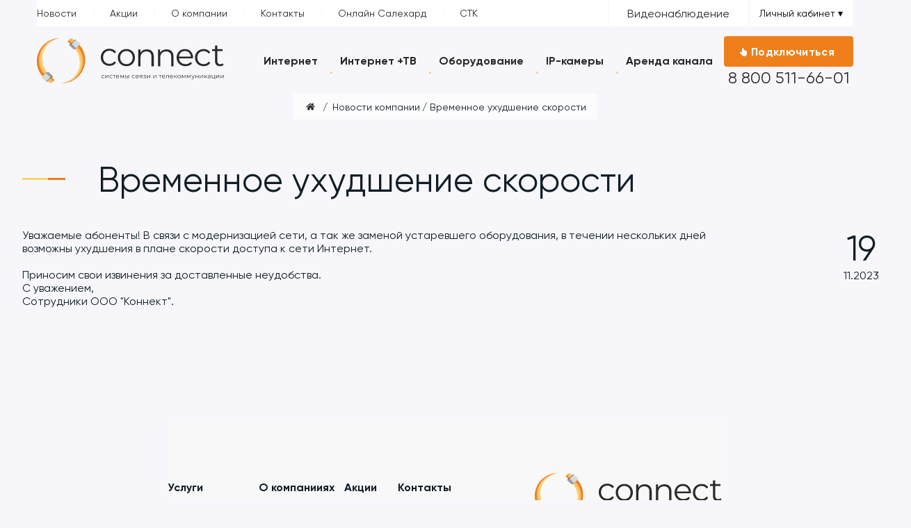

--- FILE ---
content_type: text/html; charset=UTF-8
request_url: https://connect-online.ru/news/Vremennoe_ukhudshenie_skorosti/
body_size: 26659
content:
<!DOCTYPE html>

<html lang="ru">
<head>
    <meta charset="UTF-8">
    <meta name="viewport"  content="width=device-width, user-scalable=no, initial-scale=1.0, maximum-scale=1.0, minimum-scale=1.0">
    <meta http-equiv="X-UA-Compatible" content="ie=edge">
    <title>Временное ухудшение скорости</title>

    <meta http-equiv="Content-Type" content="text/html; charset=UTF-8" />
<meta name="robots" content="index, follow" />
<meta name="keywords" content="интернет, телекоммуникационная компания" />
<meta name="description" content="Телекоммуникационная компания." />
<script type="text/javascript" data-skip-moving="true">(function(w, d) {var v = w.frameCacheVars = {'CACHE_MODE':'HTMLCACHE','storageBlocks':[],'dynamicBlocks':[],'AUTO_UPDATE':true,'AUTO_UPDATE_TTL':'120','version':'2'};var inv = false;if (v.AUTO_UPDATE === false){if (v.AUTO_UPDATE_TTL && v.AUTO_UPDATE_TTL > 0){var lm = Date.parse(d.lastModified);if (!isNaN(lm)){var td = new Date().getTime();if ((lm + v.AUTO_UPDATE_TTL * 1000) >= td){w.frameRequestStart = false;w.preventAutoUpdate = true;return;}inv = true;}}else{w.frameRequestStart = false;w.preventAutoUpdate = true;return;}}var r = w.XMLHttpRequest ? new XMLHttpRequest() : (w.ActiveXObject ? new w.ActiveXObject("Microsoft.XMLHTTP") : null);if (!r) { return; }w.frameRequestStart = true;var m = v.CACHE_MODE; var l = w.location; var x = new Date().getTime();var q = "?bxrand=" + x + (l.search.length > 0 ? "&" + l.search.substring(1) : "");var u = l.protocol + "//" + l.host + l.pathname + q;r.open("GET", u, true);r.setRequestHeader("BX-ACTION-TYPE", "get_dynamic");r.setRequestHeader("X-Bitrix-Composite", "get_dynamic");r.setRequestHeader("BX-CACHE-MODE", m);r.setRequestHeader("BX-CACHE-BLOCKS", v.dynamicBlocks ? JSON.stringify(v.dynamicBlocks) : "");if (inv){r.setRequestHeader("BX-INVALIDATE-CACHE", "Y");}try { r.setRequestHeader("BX-REF", d.referrer || "");} catch(e) {}if (m === "APPCACHE"){r.setRequestHeader("BX-APPCACHE-PARAMS", JSON.stringify(v.PARAMS));r.setRequestHeader("BX-APPCACHE-URL", v.PAGE_URL ? v.PAGE_URL : "");}r.onreadystatechange = function() {if (r.readyState != 4) { return; }var a = r.getResponseHeader("BX-RAND");var b = w.BX && w.BX.frameCache ? w.BX.frameCache : false;if (a != x || !((r.status >= 200 && r.status < 300) || r.status === 304 || r.status === 1223 || r.status === 0)){var f = {error:true, reason:a!=x?"bad_rand":"bad_status", url:u, xhr:r, status:r.status};if (w.BX && w.BX.ready && b){BX.ready(function() {setTimeout(function(){BX.onCustomEvent("onFrameDataRequestFail", [f]);}, 0);});}w.frameRequestFail = f;return;}if (b){b.onFrameDataReceived(r.responseText);if (!w.frameUpdateInvoked){b.update(false);}w.frameUpdateInvoked = true;}else{w.frameDataString = r.responseText;}};r.send();var p = w.performance;if (p && p.addEventListener && p.getEntries && p.setResourceTimingBufferSize){var e = 'resourcetimingbufferfull';var h = function() {if (w.BX && w.BX.frameCache && w.BX.frameCache.frameDataInserted){p.removeEventListener(e, h);}else {p.setResourceTimingBufferSize(p.getEntries().length + 50);}};p.addEventListener(e, h);}})(window, document);</script>


<link href="/bitrix/cache/css/s1/connect/page_bef01a8bdd74b95dbe56ee7d112cc110/page_bef01a8bdd74b95dbe56ee7d112cc110_v1.css?17688240651080" type="text/css"  rel="stylesheet" />
<script type="text/javascript">if(!window.BX)window.BX={};if(!window.BX.message)window.BX.message=function(mess){if(typeof mess==='object'){for(let i in mess) {BX.message[i]=mess[i];} return true;}};</script>
<script type="text/javascript">(window.BX||top.BX).message({'JS_CORE_LOADING':'Загрузка...','JS_CORE_NO_DATA':'- Нет данных -','JS_CORE_WINDOW_CLOSE':'Закрыть','JS_CORE_WINDOW_EXPAND':'Развернуть','JS_CORE_WINDOW_NARROW':'Свернуть в окно','JS_CORE_WINDOW_SAVE':'Сохранить','JS_CORE_WINDOW_CANCEL':'Отменить','JS_CORE_WINDOW_CONTINUE':'Продолжить','JS_CORE_H':'ч','JS_CORE_M':'м','JS_CORE_S':'с','JSADM_AI_HIDE_EXTRA':'Скрыть лишние','JSADM_AI_ALL_NOTIF':'Показать все','JSADM_AUTH_REQ':'Требуется авторизация!','JS_CORE_WINDOW_AUTH':'Войти','JS_CORE_IMAGE_FULL':'Полный размер'});</script>

<script type="text/javascript" src="/bitrix/js/main/core/core.min.js?1623239827260438"></script>

<script>BX.setJSList(['/bitrix/js/main/core/core_ajax.js','/bitrix/js/main/core/core_promise.js','/bitrix/js/main/polyfill/promise/js/promise.js','/bitrix/js/main/loadext/loadext.js','/bitrix/js/main/loadext/extension.js','/bitrix/js/main/polyfill/promise/js/promise.js','/bitrix/js/main/polyfill/find/js/find.js','/bitrix/js/main/polyfill/includes/js/includes.js','/bitrix/js/main/polyfill/matches/js/matches.js','/bitrix/js/ui/polyfill/closest/js/closest.js','/bitrix/js/main/polyfill/fill/main.polyfill.fill.js','/bitrix/js/main/polyfill/find/js/find.js','/bitrix/js/main/polyfill/matches/js/matches.js','/bitrix/js/main/polyfill/core/dist/polyfill.bundle.js','/bitrix/js/main/core/core.js','/bitrix/js/main/polyfill/intersectionobserver/js/intersectionobserver.js','/bitrix/js/main/lazyload/dist/lazyload.bundle.js','/bitrix/js/main/polyfill/core/dist/polyfill.bundle.js','/bitrix/js/main/parambag/dist/parambag.bundle.js']);
BX.setCSSList(['/bitrix/js/main/lazyload/dist/lazyload.bundle.css','/bitrix/js/main/parambag/dist/parambag.bundle.css']);</script>
<script type="text/javascript">(window.BX||top.BX).message({'LANGUAGE_ID':'ru','FORMAT_DATE':'DD.MM.YYYY','FORMAT_DATETIME':'DD.MM.YYYY HH:MI:SS','COOKIE_PREFIX':'BITRIX_SM','SERVER_TZ_OFFSET':'-18000','UTF_MODE':'Y','SITE_ID':'s1','SITE_DIR':'/'});</script>


<script type="text/javascript"  src="/bitrix/cache/js/s1/connect/kernel_main/kernel_main_v1.js?1768820265153397"></script>
<script type="text/javascript"  src="/bitrix/cache/js/s1/connect/kernel_main_polyfill_customevent/kernel_main_polyfill_customevent_v1.js?17688202651051"></script>
<script type="text/javascript" src="/bitrix/js/ui/dexie/dist/dexie.bitrix.bundle.min.js?162323983760291"></script>
<script type="text/javascript" src="/bitrix/js/main/core/core_ls.min.js?16232398277365"></script>
<script type="text/javascript" src="/bitrix/js/main/core/core_frame_cache.min.js?162323982711082"></script>
<script type="text/javascript">BX.setJSList(['/bitrix/js/main/core/core_fx.js','/bitrix/js/main/session.js','/bitrix/js/main/pageobject/pageobject.js','/bitrix/js/main/core/core_window.js','/bitrix/js/main/date/main.date.js','/bitrix/js/main/core/core_date.js','/bitrix/js/main/utils.js','/bitrix/js/main/polyfill/customevent/main.polyfill.customevent.js']);</script>
<script type="text/javascript">BX.setCSSList(['/bitrix/templates/connect/components/bitrix/news/News/bitrix/news.detail/.default/style.css','/bitrix/templates/connect/components/bitrix/breadcrumb/template1/style.css']);</script>


<script type="text/javascript">var _ba = _ba || []; _ba.push(["aid", "9171fe03fbd9befa818651f99d44c0b4"]); _ba.push(["host", "connect-online.ru"]); (function() {var ba = document.createElement("script"); ba.type = "text/javascript"; ba.async = true;ba.src = (document.location.protocol == "https:" ? "https://" : "http://") + "bitrix.info/ba.js";var s = document.getElementsByTagName("script")[0];s.parentNode.insertBefore(ba, s);})();</script>



    <link rel="shortcut icon" href="/assets/images/favicon/favicon.svg" type="image/svg">
    <meta http-equiv="Content-Type" content="text/html; charset=UTF-8" />
    <meta name="description" content="Телекоммуникационная компания" />
    <link href="/assets/css/hamburger.css" type="text/css"  rel="stylesheet" />
    <link rel="stylesheet" type="text/css" href="/assets/slick/slick.css"/>
    <link rel="stylesheet" type="text/css" href="/assets/slick/slick-theme.css"/>

    <link href="/assets/css/jquery-ui.min.css"  type="text/css" rel="stylesheet">
    <link rel="stylesheet" href="/assets/css/jquery.fancybox.min.css" />
    <link href="/assets/css/style.css?ver=1.231" type="text/css"  rel="stylesheet" />
<!-- Yandex.Metrika counter -->
<script type="text/javascript" >
   (function(m,e,t,r,i,k,a){m[i]=m[i]||function(){(m[i].a=m[i].a||[]).push(arguments)};
   m[i].l=1*new Date();k=e.createElement(t),a=e.getElementsByTagName(t)[0],k.async=1,k.src=r,a.parentNode.insertBefore(k,a)})
   (window, document, "script", "https://mc.yandex.ru/metrika/tag.js", "ym");

   ym(80546794, "init", {
        clickmap:true,
        trackLinks:true,
        accurateTrackBounce:true,
        webvisor:true
   });
</script>
<noscript><div><img src="https://mc.yandex.ru/watch/80546794" style="position:absolute; left:-9999px;" alt="" /></div></noscript>
<!-- /Yandex.Metrika counter -->

</head>
<body>
<div id="panel"></div>
<section class="section-header">
    <div class="header">

        <div class="top-header">
            <div class="container flex justify-content-sp-between">
                <div class="tophleft">
                    <a href="/news/">Новости</a>
                    <a href="/actions/">Акции</a>
                    <a href="/about/">О компании</a>
                    <a href="/contacts/">Контакты</a>
					<a href="/live-salekhard/">Онлайн Салехард</a>
					<a href="/stk/">СТК</a>


                </div>
                <div class="tophright flex">
					<!-- <div class="testspeed"><a class="flex"  data-fancybox data-src="#testspeed" data-modal="true" href="javascript:;">Тест скорости</a></div>-->
                    <div class="vidl"><a class="flex" href="https://video.connect-online.ru">Видеонаблюдение</a></div>
					<style>
						@font-face {
							font-family: 'Gilroy-Regular';
							src: local('Gilroy-Regular'), url('Gilroy-Regular.woff2') format('woff2');
							font-weight: normal;
							font-style: normal;
						}


						:root { font-family: 'Gilroy-Regular', system-ui, sans-serif; }
						body { display: grid; place-items: center; min-height: 100vh; background: #f7f7fb; margin: 0; }


						.menu {
							position: relative;
							z-index: 1000;
						}


						.menu__button {
							padding: 10px 14px;
							border-radius: 12px;
							border: none;
							background: white;
							cursor: pointer;
							font-weight: normal;
							transition: box-shadow .2s ease, transform .05s ease;
							font-family: 'Gilroy-Regular', sans-serif;
							font-size: 14px;
							z-index: 1001;
						}
						.menu__button:hover { box-shadow: 0 6px 16px rgba(0,0,0,.08); }
						.menu__button:active { transform: translateY(1px); }


						/* Подменю */
						.submenu {
							position: absolute;
							top: calc(100% + 8px);
							left: 0;
							min-width: 220px;
							background: white;
							border: none;
							border-radius: 14px;
							box-shadow: 0 20px 40px rgba(0,0,0,.10);
							padding: 6px;
							z-index: 2000;


							/* Скрыто изначально */
							opacity: 0;
							visibility: hidden;
							transform: translateY(-6px);
							transition: opacity .18s ease, transform .18s ease, visibility .18s;
							font-family: 'Gilroy-Regular', sans-serif;
							}
						.submenu[data-open="true"] {
							opacity: 1;
							visibility: visible;
							transform: translateY(0);
						}


						.submenu__item {
							display: block;
							padding: 10px 12px;
							border-radius: 10px;
							text-decoration: none;
							color: #111;
							font-size: 14px;
							font-weight: normal;
							font-family: 'Gilroy-Regular', sans-serif;
						}
						.submenu__item:hover,
						.submenu__item:focus { background: #f2f2f9; outline: none; }

						.submenu__item--image {
							padding: 8px;
							text-align: left;
						}

						.submenu__item--image img {
							max-width: 65%;
							height: auto;
							border-radius: 8px;
						}

						/* Треугольник-указатель */
						.submenu::before {
							content: "";
							position: absolute;
							top: -6px; left: 14px;
							width: 10px; height: 10px;
							background: white;
							border-left: none;
							border-top: none;
							transform: rotate(45deg);
							box-shadow: -1px -1px 0 0 #e6e6ef;
						}
					</style>

				<div class="menu"> <!-- Кнопка "меню" личного кабинета -->
					<button id="menuButton"
						class="menu__button"
							aria-haspopup="true"
							aria-expanded="false"
							aria-controls="submenu">
					  Личный кабинет ▾
					</button>


					<nav id="submenu" class="submenu" role="menu" aria-labelledby="menuButton" data-open="false">
						<a class="submenu__item" href="https://bill.connect-online.ru/cabinet/welcome" role="menuitem">Личный кабинет</a>
						<a class="submenu__item" href="/mlk.connect.apk" role="menuitem">Скачать мобильную версию</a>
						<a class="submenu__item submenu__item--image" href="https://www.rustore.ru/catalog/app/ru.mlc.connect" role="menuitem"><img src="/assets/images/elements/rustore2.png"></a>
					</nav>
				</div>

            </div> <!-- Окончание Кнопки "меню" личного кабинета -->

			<script> // Функционал кнопки
				const btn = document.getElementById('menuButton');
				const submenu = document.getElementById('submenu');


				function setOpen(isOpen) {
					submenu.dataset.open = String(isOpen);
					btn.setAttribute('aria-expanded', String(isOpen));
					if (isOpen) {
						// Переместим фокус на первый пункт меню
						const firstItem = submenu.querySelector('.submenu__item');
						firstItem && firstItem.focus();
					}
				}


				// Переключение по клику на кнопку
				btn.addEventListener('click', () => {
					const open = submenu.dataset.open === 'true';
					setOpen(!open);
				});


				// Клик вне меню — закрыть
				document.addEventListener('click', (e) => {
					if (!submenu.contains(e.target) && !btn.contains(e.target)) {
						setOpen(false);
					}
				});


				// Закрытие по Esc
				document.addEventListener('keydown', (e) => {
					if (e.key === 'Escape') setOpen(false);
				});
			</script> <!-- Функционала кнопки -->

                </div>


        </div>
        <div class="bot-header">
            <div class="container flex justify-content-sp-between">
                <div class="bothleft">
                    <a href="/"><img src="/assets/images/elements/logo-connect.svg"></a>
                </div>
                <div class="centh" id="menu">
                    <ul class="menu">
                        <li><a class="cntlink" href="/services/?p=n">Интернет</a></li>
                        <li><a class="cntlink" href="https://smotreshka.promo/connect-online/">Интернет +ТВ</a></li>
                        <li><a class="cntlink" href="/services/?p=ob">Оборудование</a></li>
                        <li><a class="cntlink" href="/services/videonablyudenie/">IP-камеры</a></li>
                        <li><a class="cntlink" href="/services/arenda-kanala-svyazi/">Аренда канала</a></li>

                    </ul>
                </div>
                <div class="bothright">

                    <div class="hbtn">
                        <a data-fancybox data-src="#callback" data-modal="true" href="javascript:;">Подключиться</a>
                    </div>
                    <div class="number-top"><a class="flex phone-number" href="tel:+88005116601">8 800 511-66-01</a></div>
                </div>
                <div class="hamburger hamburger--collapse" id="hamburger">
                    <div class="hamburger-box">
                        <div class="hamburger-inner"></div>
                    </div>
                </div>
            </div>
        </div>
    </div>
</section>

<section class="breadcrumbs-section">
    <div class="container pdr flex">
        <link href="/bitrix/css/main/font-awesome.css?162323979928777" type="text/css" rel="stylesheet" />
<div class="bx-breadcrumb flex" itemprop="http://schema.org/breadcrumb" itemscope itemtype="http://schema.org/BreadcrumbList">
			<div class="bread-links" id="bx_breadcrumb_0" itemprop="itemListElement" itemscope itemtype="http://schema.org/ListItem">
				
				<a href="/" title="Главная" itemprop="item">
				
					<img title="Главная" src="/assets/images/elements/home.svg"> &nbsp;
				</a>
				<meta itemprop="position" content="1" />
			</div>
			<div class="bread-links" id="bx_breadcrumb_1" itemprop="itemListElement" itemscope itemtype="http://schema.org/ListItem">
				/
				<a href="/news/" title="Новости компании" itemprop="item">
					<span itemprop="name">Новости компании</span>
				</a>
				<meta itemprop="position" content="2" />
			</div>
<div class="bread-links">/ Временное ухудшение скорости </div>
	<div style="clear:both"></div></div>





    </div>
</section>

<section class="news-detail-section">
<div class="container">

    <div class="news-title">
        <h1 class="title-text">Временное ухудшение скорости</h1>
    </div>

    <div class="news-detail-frame flex">

        <div class="news-detail-frame-de">
            Уважаемые абоненты! В связи с модернизацией сети, а так же заменой устаревшего оборудования, в течении нескольких дней возможны ухудшения в плане скорости доступа к сети Интернет.<br />
<br />
Приносим свои извинения за доставленные неудобства.<br />
С уважением,<br />
Сотрудники ООО &quot;Коннект&quot;.        </div>

        <div class="news-detail-frame-da">
            <div class="date-news flex column">
                <div class="news-frst-dig">
                    19                </div>
                <div class="news-scnd-dig">
                    11.2023                </div>
            </div>
        </div>

    </div>

    </div>
</section>



<section class="footer">

    <div class="container">
        <div class="footer-block flex ">
            <div>
                <ul class="menu--foot-a">
                    <li class="parent">
                        <svg width="14" height="8" viewBox="0 0 14 8" fill="none" xmlns="http://www.w3.org/2000/svg">
                            <path d="M7 5.58579L1.70711 0.292893C1.31658 -0.0976311 0.683418 -0.0976311 0.292893 0.292893C-0.0976311 0.683418 -0.0976311 1.31658 0.292893 1.70711L6.29289 7.70711C6.68342 8.09763 7.31658 8.09763 7.70711 7.70711L13.7071 1.70711C14.0976 1.31658 14.0976 0.683418 13.7071 0.292893C13.3166 -0.0976311 12.6834 -0.0976311 12.2929 0.292893L7 5.58579Z" fill="#2B2A29"/>
                        </svg>
                        <a href="/services/">Услуги</a>
                        <ul class="child">
                            <li><a href="/services/?p=n">Интернет</a></li>
                            <li><a href="/smotreshka">Интернет +ТВ</a></li>
                            <li><a href="/services/?p=ob">Оборудование</a></li>
                            <li><a href="/services/videonablyudenie/">IP-камеры</a></li>
                            <li><a href="/services/arenda-kanala-svyazi/">Аренда канала</a></li>
							<li><a href="/documents/">Документы</a></li>
                        </ul>
                    </li>


                </ul>
            </div>
            <div>
                <ul>
                    <li class="parent">
                        <svg width="14" height="8" viewBox="0 0 14 8" fill="none" xmlns="http://www.w3.org/2000/svg">
                            <path d="M7 5.58579L1.70711 0.292893C1.31658 -0.0976311 0.683418 -0.0976311 0.292893 0.292893C-0.0976311 0.683418 -0.0976311 1.31658 0.292893 1.70711L6.29289 7.70711C6.68342 8.09763 7.31658 8.09763 7.70711 7.70711L13.7071 1.70711C14.0976 1.31658 14.0976 0.683418 13.7071 0.292893C13.3166 -0.0976311 12.6834 -0.0976311 12.2929 0.292893L7 5.58579Z" fill="#2B2A29"/>
                        </svg>
                        <a href="/about/">О компанииях</a>
                        <ul class="child">
                            <li><a href="/about/litsenzii/">Лицензии</a></li>
                        </ul>
                    </li>

                </ul>
            </div>
            <div>
                <ul>
                    <li class="parent">
                        <svg width="14" height="8" viewBox="0 0 14 8" fill="none" xmlns="http://www.w3.org/2000/svg">
                            <path d="M7 5.58579L1.70711 0.292893C1.31658 -0.0976311 0.683418 -0.0976311 0.292893 0.292893C-0.0976311 0.683418 -0.0976311 1.31658 0.292893 1.70711L6.29289 7.70711C6.68342 8.09763 7.31658 8.09763 7.70711 7.70711L13.7071 1.70711C14.0976 1.31658 14.0976 0.683418 13.7071 0.292893C13.3166 -0.0976311 12.6834 -0.0976311 12.2929 0.292893L7 5.58579Z" fill="#2B2A29"/>
                        </svg>
                        <a href="/actions/">Акции</a>
                        <ul class="child">
                            <li><a href="/news/">Новости</a></li>
                        </ul></li>

                </ul>
            </div>
            <div>
                <ul>
                    <li class="foot-cont"><a href="/contacts/">Контакты</a></li>
                </ul>
            </div>
            <div class="footer-right flex">
                <div><a href="/"> <img src="/assets/images/elements/logo-connect.svg"></a></div>
                <div class="bot-ph-block"><a class="bot-phone" href="tel:88005116601">8 800 511-66-01</a> </div>
                <div>
                    <p class="adresftr text-right"> 629002, Ямало-Ненецкий автономный округ, город Салехард, улица Павлова, 12</p>
                </div>
            </div>
        </div>
    </div>
    <div class="bottom-line-footer">
        <div class="container flex">

           
            <a href="/politika-konfidentsialnosti.php">Политика конфиденциальности</a>
			<a href="https://www.rustore.ru/catalog/app/ru.mlc.connect"> <img src="/assets/images/elements/rustore.png"></a> 
			<a href="/Описание_услуг_связи_ООО_Коннект.docx">Описание услуг связи</a>
            <span>© 2007-2026  Группа компаний ООО "Коннект" </span>
        </div>
    </div>
</section>
<script src="https://www.google.com/recaptcha/api.js?render=6LefyCMbAAAAALu_DWOsaULbwkK35BnDOL8LRx-q"></script>
    <script>
        grecaptcha.ready(function() {
            // do request for recaptcha token
            // response is promise with passed token
            grecaptcha.execute('6LefyCMbAAAAALu_DWOsaULbwkK35BnDOL8LRx-q', {action:'validate_captcha'})
                .then(function(token) {
                    // add token value to form
document.getElementById('g-recaptcha-response').value = token;
document.getElementById('detailforma').value = token;
document.getElementById('detailform').value = token;
});
});
 </script>
<div class="callback-mod" id="callback">
    <div class="flex modal-top">
        <div class="callb-title">Обратная связь</div>
        <div class="fb-close" data-fancybox-close><img class="cb-cancel" src="/assets/images/elements/cancel.svg"> </div>
    </div>
    <div class="fb-cont">
        <form class="conn-form" action="/forms/sendmes.php" method="post">
            <input type="hidden" name="callback">
<input type="hidden" id="g-recaptcha-response" name="g-recaptcha-response">
                <input type="hidden" name="action" value="validate_captcha">
            <input type="text" required="" name="name" aria-required="true" placeholder="Ваше имя?">
            <input type="text" required="" name="phone"  aria-required="true" placeholder="Номер телефона">
            <textarea class="modal-text"  required=""  aria-required="true" name="meassage" placeholder="Текст сообщения"></textarea>

            <div class="privacy-pol-link ">
                <input type="checkbox" required="" aria-required="true" class="inpch" id="cb3"> <label for="cb3">Принимаю <a target="_blank" href="/politika-konfidentsialnosti.php"> условия обработки персональных данных</a></label>
            </div>
            <div class="form-send-block flex">
                <div class="connect-btn-go">
                    <input class="input-submit" type="submit" value="Отправить">
                </div>
            </div>

        </form>
    </div>
</div>
<div class="testspeed-mod" id="testspeed">
    <div class="flex modal-top">
        <div class="callb-title tstitle">Тест скорости соединения &nbsp;</div>
        <div class="fb-close" data-fancybox-close><img class="cb-cancel" src="/assets/images/elements/cancel.svg"> </div>
    </div>
    <div class="fbnull">
        <span id="frams">&nbsp;</span>

    </div>
</div>
<div id='toTop'></div>
<script type="text/javascript" src="/assets/js/jquery.js"></script>
<script src="/assets/js/jquery.fancybox.min.js"></script>
<script type="text/javascript" src="/assets/js/jquery-ui.min.js"></script>
<script type="text/javascript" src="/assets/slick/slick.min.js"></script>
<script type="text/javascript" src="/assets/js/main.js?ver=1.223"></script>

<!-- Yandex.Metrika counter -->
<script type="text/javascript" >
   (function(m,e,t,r,i,k,a){m[i]=m[i]||function(){(m[i].a=m[i].a||[]).push(arguments)};
   m[i].l=1*new Date();
   for (var j = 0; j < document.scripts.length; j++) {if (document.scripts[j].src === r) { return; }}
   k=e.createElement(t),a=e.getElementsByTagName(t)[0],k.async=1,k.src=r,a.parentNode.insertBefore(k,a)})
   (window, document, "script", "https://mc.yandex.ru/metrika/tag.js", "ym");

   ym(95757456, "init", {
        clickmap:true,
        trackLinks:true,
        accurateTrackBounce:true,
        webvisor:true
   });
</script>
<noscript><div><img src="https://mc.yandex.ru/watch/95757456" style="position:absolute; left:-9999px;" alt="" /></div></noscript>
<!-- /Yandex.Metrika counter -->
</body><!--c1b1111fb5624cffdccb2426cca7f57d-->

--- FILE ---
content_type: text/html; charset=utf-8
request_url: https://www.google.com/recaptcha/api2/anchor?ar=1&k=6LefyCMbAAAAALu_DWOsaULbwkK35BnDOL8LRx-q&co=aHR0cHM6Ly9jb25uZWN0LW9ubGluZS5ydTo0NDM.&hl=en&v=N67nZn4AqZkNcbeMu4prBgzg&size=invisible&anchor-ms=20000&execute-ms=30000&cb=w3irjelpg1y4
body_size: 49048
content:
<!DOCTYPE HTML><html dir="ltr" lang="en"><head><meta http-equiv="Content-Type" content="text/html; charset=UTF-8">
<meta http-equiv="X-UA-Compatible" content="IE=edge">
<title>reCAPTCHA</title>
<style type="text/css">
/* cyrillic-ext */
@font-face {
  font-family: 'Roboto';
  font-style: normal;
  font-weight: 400;
  font-stretch: 100%;
  src: url(//fonts.gstatic.com/s/roboto/v48/KFO7CnqEu92Fr1ME7kSn66aGLdTylUAMa3GUBHMdazTgWw.woff2) format('woff2');
  unicode-range: U+0460-052F, U+1C80-1C8A, U+20B4, U+2DE0-2DFF, U+A640-A69F, U+FE2E-FE2F;
}
/* cyrillic */
@font-face {
  font-family: 'Roboto';
  font-style: normal;
  font-weight: 400;
  font-stretch: 100%;
  src: url(//fonts.gstatic.com/s/roboto/v48/KFO7CnqEu92Fr1ME7kSn66aGLdTylUAMa3iUBHMdazTgWw.woff2) format('woff2');
  unicode-range: U+0301, U+0400-045F, U+0490-0491, U+04B0-04B1, U+2116;
}
/* greek-ext */
@font-face {
  font-family: 'Roboto';
  font-style: normal;
  font-weight: 400;
  font-stretch: 100%;
  src: url(//fonts.gstatic.com/s/roboto/v48/KFO7CnqEu92Fr1ME7kSn66aGLdTylUAMa3CUBHMdazTgWw.woff2) format('woff2');
  unicode-range: U+1F00-1FFF;
}
/* greek */
@font-face {
  font-family: 'Roboto';
  font-style: normal;
  font-weight: 400;
  font-stretch: 100%;
  src: url(//fonts.gstatic.com/s/roboto/v48/KFO7CnqEu92Fr1ME7kSn66aGLdTylUAMa3-UBHMdazTgWw.woff2) format('woff2');
  unicode-range: U+0370-0377, U+037A-037F, U+0384-038A, U+038C, U+038E-03A1, U+03A3-03FF;
}
/* math */
@font-face {
  font-family: 'Roboto';
  font-style: normal;
  font-weight: 400;
  font-stretch: 100%;
  src: url(//fonts.gstatic.com/s/roboto/v48/KFO7CnqEu92Fr1ME7kSn66aGLdTylUAMawCUBHMdazTgWw.woff2) format('woff2');
  unicode-range: U+0302-0303, U+0305, U+0307-0308, U+0310, U+0312, U+0315, U+031A, U+0326-0327, U+032C, U+032F-0330, U+0332-0333, U+0338, U+033A, U+0346, U+034D, U+0391-03A1, U+03A3-03A9, U+03B1-03C9, U+03D1, U+03D5-03D6, U+03F0-03F1, U+03F4-03F5, U+2016-2017, U+2034-2038, U+203C, U+2040, U+2043, U+2047, U+2050, U+2057, U+205F, U+2070-2071, U+2074-208E, U+2090-209C, U+20D0-20DC, U+20E1, U+20E5-20EF, U+2100-2112, U+2114-2115, U+2117-2121, U+2123-214F, U+2190, U+2192, U+2194-21AE, U+21B0-21E5, U+21F1-21F2, U+21F4-2211, U+2213-2214, U+2216-22FF, U+2308-230B, U+2310, U+2319, U+231C-2321, U+2336-237A, U+237C, U+2395, U+239B-23B7, U+23D0, U+23DC-23E1, U+2474-2475, U+25AF, U+25B3, U+25B7, U+25BD, U+25C1, U+25CA, U+25CC, U+25FB, U+266D-266F, U+27C0-27FF, U+2900-2AFF, U+2B0E-2B11, U+2B30-2B4C, U+2BFE, U+3030, U+FF5B, U+FF5D, U+1D400-1D7FF, U+1EE00-1EEFF;
}
/* symbols */
@font-face {
  font-family: 'Roboto';
  font-style: normal;
  font-weight: 400;
  font-stretch: 100%;
  src: url(//fonts.gstatic.com/s/roboto/v48/KFO7CnqEu92Fr1ME7kSn66aGLdTylUAMaxKUBHMdazTgWw.woff2) format('woff2');
  unicode-range: U+0001-000C, U+000E-001F, U+007F-009F, U+20DD-20E0, U+20E2-20E4, U+2150-218F, U+2190, U+2192, U+2194-2199, U+21AF, U+21E6-21F0, U+21F3, U+2218-2219, U+2299, U+22C4-22C6, U+2300-243F, U+2440-244A, U+2460-24FF, U+25A0-27BF, U+2800-28FF, U+2921-2922, U+2981, U+29BF, U+29EB, U+2B00-2BFF, U+4DC0-4DFF, U+FFF9-FFFB, U+10140-1018E, U+10190-1019C, U+101A0, U+101D0-101FD, U+102E0-102FB, U+10E60-10E7E, U+1D2C0-1D2D3, U+1D2E0-1D37F, U+1F000-1F0FF, U+1F100-1F1AD, U+1F1E6-1F1FF, U+1F30D-1F30F, U+1F315, U+1F31C, U+1F31E, U+1F320-1F32C, U+1F336, U+1F378, U+1F37D, U+1F382, U+1F393-1F39F, U+1F3A7-1F3A8, U+1F3AC-1F3AF, U+1F3C2, U+1F3C4-1F3C6, U+1F3CA-1F3CE, U+1F3D4-1F3E0, U+1F3ED, U+1F3F1-1F3F3, U+1F3F5-1F3F7, U+1F408, U+1F415, U+1F41F, U+1F426, U+1F43F, U+1F441-1F442, U+1F444, U+1F446-1F449, U+1F44C-1F44E, U+1F453, U+1F46A, U+1F47D, U+1F4A3, U+1F4B0, U+1F4B3, U+1F4B9, U+1F4BB, U+1F4BF, U+1F4C8-1F4CB, U+1F4D6, U+1F4DA, U+1F4DF, U+1F4E3-1F4E6, U+1F4EA-1F4ED, U+1F4F7, U+1F4F9-1F4FB, U+1F4FD-1F4FE, U+1F503, U+1F507-1F50B, U+1F50D, U+1F512-1F513, U+1F53E-1F54A, U+1F54F-1F5FA, U+1F610, U+1F650-1F67F, U+1F687, U+1F68D, U+1F691, U+1F694, U+1F698, U+1F6AD, U+1F6B2, U+1F6B9-1F6BA, U+1F6BC, U+1F6C6-1F6CF, U+1F6D3-1F6D7, U+1F6E0-1F6EA, U+1F6F0-1F6F3, U+1F6F7-1F6FC, U+1F700-1F7FF, U+1F800-1F80B, U+1F810-1F847, U+1F850-1F859, U+1F860-1F887, U+1F890-1F8AD, U+1F8B0-1F8BB, U+1F8C0-1F8C1, U+1F900-1F90B, U+1F93B, U+1F946, U+1F984, U+1F996, U+1F9E9, U+1FA00-1FA6F, U+1FA70-1FA7C, U+1FA80-1FA89, U+1FA8F-1FAC6, U+1FACE-1FADC, U+1FADF-1FAE9, U+1FAF0-1FAF8, U+1FB00-1FBFF;
}
/* vietnamese */
@font-face {
  font-family: 'Roboto';
  font-style: normal;
  font-weight: 400;
  font-stretch: 100%;
  src: url(//fonts.gstatic.com/s/roboto/v48/KFO7CnqEu92Fr1ME7kSn66aGLdTylUAMa3OUBHMdazTgWw.woff2) format('woff2');
  unicode-range: U+0102-0103, U+0110-0111, U+0128-0129, U+0168-0169, U+01A0-01A1, U+01AF-01B0, U+0300-0301, U+0303-0304, U+0308-0309, U+0323, U+0329, U+1EA0-1EF9, U+20AB;
}
/* latin-ext */
@font-face {
  font-family: 'Roboto';
  font-style: normal;
  font-weight: 400;
  font-stretch: 100%;
  src: url(//fonts.gstatic.com/s/roboto/v48/KFO7CnqEu92Fr1ME7kSn66aGLdTylUAMa3KUBHMdazTgWw.woff2) format('woff2');
  unicode-range: U+0100-02BA, U+02BD-02C5, U+02C7-02CC, U+02CE-02D7, U+02DD-02FF, U+0304, U+0308, U+0329, U+1D00-1DBF, U+1E00-1E9F, U+1EF2-1EFF, U+2020, U+20A0-20AB, U+20AD-20C0, U+2113, U+2C60-2C7F, U+A720-A7FF;
}
/* latin */
@font-face {
  font-family: 'Roboto';
  font-style: normal;
  font-weight: 400;
  font-stretch: 100%;
  src: url(//fonts.gstatic.com/s/roboto/v48/KFO7CnqEu92Fr1ME7kSn66aGLdTylUAMa3yUBHMdazQ.woff2) format('woff2');
  unicode-range: U+0000-00FF, U+0131, U+0152-0153, U+02BB-02BC, U+02C6, U+02DA, U+02DC, U+0304, U+0308, U+0329, U+2000-206F, U+20AC, U+2122, U+2191, U+2193, U+2212, U+2215, U+FEFF, U+FFFD;
}
/* cyrillic-ext */
@font-face {
  font-family: 'Roboto';
  font-style: normal;
  font-weight: 500;
  font-stretch: 100%;
  src: url(//fonts.gstatic.com/s/roboto/v48/KFO7CnqEu92Fr1ME7kSn66aGLdTylUAMa3GUBHMdazTgWw.woff2) format('woff2');
  unicode-range: U+0460-052F, U+1C80-1C8A, U+20B4, U+2DE0-2DFF, U+A640-A69F, U+FE2E-FE2F;
}
/* cyrillic */
@font-face {
  font-family: 'Roboto';
  font-style: normal;
  font-weight: 500;
  font-stretch: 100%;
  src: url(//fonts.gstatic.com/s/roboto/v48/KFO7CnqEu92Fr1ME7kSn66aGLdTylUAMa3iUBHMdazTgWw.woff2) format('woff2');
  unicode-range: U+0301, U+0400-045F, U+0490-0491, U+04B0-04B1, U+2116;
}
/* greek-ext */
@font-face {
  font-family: 'Roboto';
  font-style: normal;
  font-weight: 500;
  font-stretch: 100%;
  src: url(//fonts.gstatic.com/s/roboto/v48/KFO7CnqEu92Fr1ME7kSn66aGLdTylUAMa3CUBHMdazTgWw.woff2) format('woff2');
  unicode-range: U+1F00-1FFF;
}
/* greek */
@font-face {
  font-family: 'Roboto';
  font-style: normal;
  font-weight: 500;
  font-stretch: 100%;
  src: url(//fonts.gstatic.com/s/roboto/v48/KFO7CnqEu92Fr1ME7kSn66aGLdTylUAMa3-UBHMdazTgWw.woff2) format('woff2');
  unicode-range: U+0370-0377, U+037A-037F, U+0384-038A, U+038C, U+038E-03A1, U+03A3-03FF;
}
/* math */
@font-face {
  font-family: 'Roboto';
  font-style: normal;
  font-weight: 500;
  font-stretch: 100%;
  src: url(//fonts.gstatic.com/s/roboto/v48/KFO7CnqEu92Fr1ME7kSn66aGLdTylUAMawCUBHMdazTgWw.woff2) format('woff2');
  unicode-range: U+0302-0303, U+0305, U+0307-0308, U+0310, U+0312, U+0315, U+031A, U+0326-0327, U+032C, U+032F-0330, U+0332-0333, U+0338, U+033A, U+0346, U+034D, U+0391-03A1, U+03A3-03A9, U+03B1-03C9, U+03D1, U+03D5-03D6, U+03F0-03F1, U+03F4-03F5, U+2016-2017, U+2034-2038, U+203C, U+2040, U+2043, U+2047, U+2050, U+2057, U+205F, U+2070-2071, U+2074-208E, U+2090-209C, U+20D0-20DC, U+20E1, U+20E5-20EF, U+2100-2112, U+2114-2115, U+2117-2121, U+2123-214F, U+2190, U+2192, U+2194-21AE, U+21B0-21E5, U+21F1-21F2, U+21F4-2211, U+2213-2214, U+2216-22FF, U+2308-230B, U+2310, U+2319, U+231C-2321, U+2336-237A, U+237C, U+2395, U+239B-23B7, U+23D0, U+23DC-23E1, U+2474-2475, U+25AF, U+25B3, U+25B7, U+25BD, U+25C1, U+25CA, U+25CC, U+25FB, U+266D-266F, U+27C0-27FF, U+2900-2AFF, U+2B0E-2B11, U+2B30-2B4C, U+2BFE, U+3030, U+FF5B, U+FF5D, U+1D400-1D7FF, U+1EE00-1EEFF;
}
/* symbols */
@font-face {
  font-family: 'Roboto';
  font-style: normal;
  font-weight: 500;
  font-stretch: 100%;
  src: url(//fonts.gstatic.com/s/roboto/v48/KFO7CnqEu92Fr1ME7kSn66aGLdTylUAMaxKUBHMdazTgWw.woff2) format('woff2');
  unicode-range: U+0001-000C, U+000E-001F, U+007F-009F, U+20DD-20E0, U+20E2-20E4, U+2150-218F, U+2190, U+2192, U+2194-2199, U+21AF, U+21E6-21F0, U+21F3, U+2218-2219, U+2299, U+22C4-22C6, U+2300-243F, U+2440-244A, U+2460-24FF, U+25A0-27BF, U+2800-28FF, U+2921-2922, U+2981, U+29BF, U+29EB, U+2B00-2BFF, U+4DC0-4DFF, U+FFF9-FFFB, U+10140-1018E, U+10190-1019C, U+101A0, U+101D0-101FD, U+102E0-102FB, U+10E60-10E7E, U+1D2C0-1D2D3, U+1D2E0-1D37F, U+1F000-1F0FF, U+1F100-1F1AD, U+1F1E6-1F1FF, U+1F30D-1F30F, U+1F315, U+1F31C, U+1F31E, U+1F320-1F32C, U+1F336, U+1F378, U+1F37D, U+1F382, U+1F393-1F39F, U+1F3A7-1F3A8, U+1F3AC-1F3AF, U+1F3C2, U+1F3C4-1F3C6, U+1F3CA-1F3CE, U+1F3D4-1F3E0, U+1F3ED, U+1F3F1-1F3F3, U+1F3F5-1F3F7, U+1F408, U+1F415, U+1F41F, U+1F426, U+1F43F, U+1F441-1F442, U+1F444, U+1F446-1F449, U+1F44C-1F44E, U+1F453, U+1F46A, U+1F47D, U+1F4A3, U+1F4B0, U+1F4B3, U+1F4B9, U+1F4BB, U+1F4BF, U+1F4C8-1F4CB, U+1F4D6, U+1F4DA, U+1F4DF, U+1F4E3-1F4E6, U+1F4EA-1F4ED, U+1F4F7, U+1F4F9-1F4FB, U+1F4FD-1F4FE, U+1F503, U+1F507-1F50B, U+1F50D, U+1F512-1F513, U+1F53E-1F54A, U+1F54F-1F5FA, U+1F610, U+1F650-1F67F, U+1F687, U+1F68D, U+1F691, U+1F694, U+1F698, U+1F6AD, U+1F6B2, U+1F6B9-1F6BA, U+1F6BC, U+1F6C6-1F6CF, U+1F6D3-1F6D7, U+1F6E0-1F6EA, U+1F6F0-1F6F3, U+1F6F7-1F6FC, U+1F700-1F7FF, U+1F800-1F80B, U+1F810-1F847, U+1F850-1F859, U+1F860-1F887, U+1F890-1F8AD, U+1F8B0-1F8BB, U+1F8C0-1F8C1, U+1F900-1F90B, U+1F93B, U+1F946, U+1F984, U+1F996, U+1F9E9, U+1FA00-1FA6F, U+1FA70-1FA7C, U+1FA80-1FA89, U+1FA8F-1FAC6, U+1FACE-1FADC, U+1FADF-1FAE9, U+1FAF0-1FAF8, U+1FB00-1FBFF;
}
/* vietnamese */
@font-face {
  font-family: 'Roboto';
  font-style: normal;
  font-weight: 500;
  font-stretch: 100%;
  src: url(//fonts.gstatic.com/s/roboto/v48/KFO7CnqEu92Fr1ME7kSn66aGLdTylUAMa3OUBHMdazTgWw.woff2) format('woff2');
  unicode-range: U+0102-0103, U+0110-0111, U+0128-0129, U+0168-0169, U+01A0-01A1, U+01AF-01B0, U+0300-0301, U+0303-0304, U+0308-0309, U+0323, U+0329, U+1EA0-1EF9, U+20AB;
}
/* latin-ext */
@font-face {
  font-family: 'Roboto';
  font-style: normal;
  font-weight: 500;
  font-stretch: 100%;
  src: url(//fonts.gstatic.com/s/roboto/v48/KFO7CnqEu92Fr1ME7kSn66aGLdTylUAMa3KUBHMdazTgWw.woff2) format('woff2');
  unicode-range: U+0100-02BA, U+02BD-02C5, U+02C7-02CC, U+02CE-02D7, U+02DD-02FF, U+0304, U+0308, U+0329, U+1D00-1DBF, U+1E00-1E9F, U+1EF2-1EFF, U+2020, U+20A0-20AB, U+20AD-20C0, U+2113, U+2C60-2C7F, U+A720-A7FF;
}
/* latin */
@font-face {
  font-family: 'Roboto';
  font-style: normal;
  font-weight: 500;
  font-stretch: 100%;
  src: url(//fonts.gstatic.com/s/roboto/v48/KFO7CnqEu92Fr1ME7kSn66aGLdTylUAMa3yUBHMdazQ.woff2) format('woff2');
  unicode-range: U+0000-00FF, U+0131, U+0152-0153, U+02BB-02BC, U+02C6, U+02DA, U+02DC, U+0304, U+0308, U+0329, U+2000-206F, U+20AC, U+2122, U+2191, U+2193, U+2212, U+2215, U+FEFF, U+FFFD;
}
/* cyrillic-ext */
@font-face {
  font-family: 'Roboto';
  font-style: normal;
  font-weight: 900;
  font-stretch: 100%;
  src: url(//fonts.gstatic.com/s/roboto/v48/KFO7CnqEu92Fr1ME7kSn66aGLdTylUAMa3GUBHMdazTgWw.woff2) format('woff2');
  unicode-range: U+0460-052F, U+1C80-1C8A, U+20B4, U+2DE0-2DFF, U+A640-A69F, U+FE2E-FE2F;
}
/* cyrillic */
@font-face {
  font-family: 'Roboto';
  font-style: normal;
  font-weight: 900;
  font-stretch: 100%;
  src: url(//fonts.gstatic.com/s/roboto/v48/KFO7CnqEu92Fr1ME7kSn66aGLdTylUAMa3iUBHMdazTgWw.woff2) format('woff2');
  unicode-range: U+0301, U+0400-045F, U+0490-0491, U+04B0-04B1, U+2116;
}
/* greek-ext */
@font-face {
  font-family: 'Roboto';
  font-style: normal;
  font-weight: 900;
  font-stretch: 100%;
  src: url(//fonts.gstatic.com/s/roboto/v48/KFO7CnqEu92Fr1ME7kSn66aGLdTylUAMa3CUBHMdazTgWw.woff2) format('woff2');
  unicode-range: U+1F00-1FFF;
}
/* greek */
@font-face {
  font-family: 'Roboto';
  font-style: normal;
  font-weight: 900;
  font-stretch: 100%;
  src: url(//fonts.gstatic.com/s/roboto/v48/KFO7CnqEu92Fr1ME7kSn66aGLdTylUAMa3-UBHMdazTgWw.woff2) format('woff2');
  unicode-range: U+0370-0377, U+037A-037F, U+0384-038A, U+038C, U+038E-03A1, U+03A3-03FF;
}
/* math */
@font-face {
  font-family: 'Roboto';
  font-style: normal;
  font-weight: 900;
  font-stretch: 100%;
  src: url(//fonts.gstatic.com/s/roboto/v48/KFO7CnqEu92Fr1ME7kSn66aGLdTylUAMawCUBHMdazTgWw.woff2) format('woff2');
  unicode-range: U+0302-0303, U+0305, U+0307-0308, U+0310, U+0312, U+0315, U+031A, U+0326-0327, U+032C, U+032F-0330, U+0332-0333, U+0338, U+033A, U+0346, U+034D, U+0391-03A1, U+03A3-03A9, U+03B1-03C9, U+03D1, U+03D5-03D6, U+03F0-03F1, U+03F4-03F5, U+2016-2017, U+2034-2038, U+203C, U+2040, U+2043, U+2047, U+2050, U+2057, U+205F, U+2070-2071, U+2074-208E, U+2090-209C, U+20D0-20DC, U+20E1, U+20E5-20EF, U+2100-2112, U+2114-2115, U+2117-2121, U+2123-214F, U+2190, U+2192, U+2194-21AE, U+21B0-21E5, U+21F1-21F2, U+21F4-2211, U+2213-2214, U+2216-22FF, U+2308-230B, U+2310, U+2319, U+231C-2321, U+2336-237A, U+237C, U+2395, U+239B-23B7, U+23D0, U+23DC-23E1, U+2474-2475, U+25AF, U+25B3, U+25B7, U+25BD, U+25C1, U+25CA, U+25CC, U+25FB, U+266D-266F, U+27C0-27FF, U+2900-2AFF, U+2B0E-2B11, U+2B30-2B4C, U+2BFE, U+3030, U+FF5B, U+FF5D, U+1D400-1D7FF, U+1EE00-1EEFF;
}
/* symbols */
@font-face {
  font-family: 'Roboto';
  font-style: normal;
  font-weight: 900;
  font-stretch: 100%;
  src: url(//fonts.gstatic.com/s/roboto/v48/KFO7CnqEu92Fr1ME7kSn66aGLdTylUAMaxKUBHMdazTgWw.woff2) format('woff2');
  unicode-range: U+0001-000C, U+000E-001F, U+007F-009F, U+20DD-20E0, U+20E2-20E4, U+2150-218F, U+2190, U+2192, U+2194-2199, U+21AF, U+21E6-21F0, U+21F3, U+2218-2219, U+2299, U+22C4-22C6, U+2300-243F, U+2440-244A, U+2460-24FF, U+25A0-27BF, U+2800-28FF, U+2921-2922, U+2981, U+29BF, U+29EB, U+2B00-2BFF, U+4DC0-4DFF, U+FFF9-FFFB, U+10140-1018E, U+10190-1019C, U+101A0, U+101D0-101FD, U+102E0-102FB, U+10E60-10E7E, U+1D2C0-1D2D3, U+1D2E0-1D37F, U+1F000-1F0FF, U+1F100-1F1AD, U+1F1E6-1F1FF, U+1F30D-1F30F, U+1F315, U+1F31C, U+1F31E, U+1F320-1F32C, U+1F336, U+1F378, U+1F37D, U+1F382, U+1F393-1F39F, U+1F3A7-1F3A8, U+1F3AC-1F3AF, U+1F3C2, U+1F3C4-1F3C6, U+1F3CA-1F3CE, U+1F3D4-1F3E0, U+1F3ED, U+1F3F1-1F3F3, U+1F3F5-1F3F7, U+1F408, U+1F415, U+1F41F, U+1F426, U+1F43F, U+1F441-1F442, U+1F444, U+1F446-1F449, U+1F44C-1F44E, U+1F453, U+1F46A, U+1F47D, U+1F4A3, U+1F4B0, U+1F4B3, U+1F4B9, U+1F4BB, U+1F4BF, U+1F4C8-1F4CB, U+1F4D6, U+1F4DA, U+1F4DF, U+1F4E3-1F4E6, U+1F4EA-1F4ED, U+1F4F7, U+1F4F9-1F4FB, U+1F4FD-1F4FE, U+1F503, U+1F507-1F50B, U+1F50D, U+1F512-1F513, U+1F53E-1F54A, U+1F54F-1F5FA, U+1F610, U+1F650-1F67F, U+1F687, U+1F68D, U+1F691, U+1F694, U+1F698, U+1F6AD, U+1F6B2, U+1F6B9-1F6BA, U+1F6BC, U+1F6C6-1F6CF, U+1F6D3-1F6D7, U+1F6E0-1F6EA, U+1F6F0-1F6F3, U+1F6F7-1F6FC, U+1F700-1F7FF, U+1F800-1F80B, U+1F810-1F847, U+1F850-1F859, U+1F860-1F887, U+1F890-1F8AD, U+1F8B0-1F8BB, U+1F8C0-1F8C1, U+1F900-1F90B, U+1F93B, U+1F946, U+1F984, U+1F996, U+1F9E9, U+1FA00-1FA6F, U+1FA70-1FA7C, U+1FA80-1FA89, U+1FA8F-1FAC6, U+1FACE-1FADC, U+1FADF-1FAE9, U+1FAF0-1FAF8, U+1FB00-1FBFF;
}
/* vietnamese */
@font-face {
  font-family: 'Roboto';
  font-style: normal;
  font-weight: 900;
  font-stretch: 100%;
  src: url(//fonts.gstatic.com/s/roboto/v48/KFO7CnqEu92Fr1ME7kSn66aGLdTylUAMa3OUBHMdazTgWw.woff2) format('woff2');
  unicode-range: U+0102-0103, U+0110-0111, U+0128-0129, U+0168-0169, U+01A0-01A1, U+01AF-01B0, U+0300-0301, U+0303-0304, U+0308-0309, U+0323, U+0329, U+1EA0-1EF9, U+20AB;
}
/* latin-ext */
@font-face {
  font-family: 'Roboto';
  font-style: normal;
  font-weight: 900;
  font-stretch: 100%;
  src: url(//fonts.gstatic.com/s/roboto/v48/KFO7CnqEu92Fr1ME7kSn66aGLdTylUAMa3KUBHMdazTgWw.woff2) format('woff2');
  unicode-range: U+0100-02BA, U+02BD-02C5, U+02C7-02CC, U+02CE-02D7, U+02DD-02FF, U+0304, U+0308, U+0329, U+1D00-1DBF, U+1E00-1E9F, U+1EF2-1EFF, U+2020, U+20A0-20AB, U+20AD-20C0, U+2113, U+2C60-2C7F, U+A720-A7FF;
}
/* latin */
@font-face {
  font-family: 'Roboto';
  font-style: normal;
  font-weight: 900;
  font-stretch: 100%;
  src: url(//fonts.gstatic.com/s/roboto/v48/KFO7CnqEu92Fr1ME7kSn66aGLdTylUAMa3yUBHMdazQ.woff2) format('woff2');
  unicode-range: U+0000-00FF, U+0131, U+0152-0153, U+02BB-02BC, U+02C6, U+02DA, U+02DC, U+0304, U+0308, U+0329, U+2000-206F, U+20AC, U+2122, U+2191, U+2193, U+2212, U+2215, U+FEFF, U+FFFD;
}

</style>
<link rel="stylesheet" type="text/css" href="https://www.gstatic.com/recaptcha/releases/N67nZn4AqZkNcbeMu4prBgzg/styles__ltr.css">
<script nonce="cP3cGXKQtKHHvWi5vVzFtw" type="text/javascript">window['__recaptcha_api'] = 'https://www.google.com/recaptcha/api2/';</script>
<script type="text/javascript" src="https://www.gstatic.com/recaptcha/releases/N67nZn4AqZkNcbeMu4prBgzg/recaptcha__en.js" nonce="cP3cGXKQtKHHvWi5vVzFtw">
      
    </script></head>
<body><div id="rc-anchor-alert" class="rc-anchor-alert"></div>
<input type="hidden" id="recaptcha-token" value="[base64]">
<script type="text/javascript" nonce="cP3cGXKQtKHHvWi5vVzFtw">
      recaptcha.anchor.Main.init("[\x22ainput\x22,[\x22bgdata\x22,\x22\x22,\[base64]/[base64]/[base64]/[base64]/[base64]/UltsKytdPUU6KEU8MjA0OD9SW2wrK109RT4+NnwxOTI6KChFJjY0NTEyKT09NTUyOTYmJk0rMTxjLmxlbmd0aCYmKGMuY2hhckNvZGVBdChNKzEpJjY0NTEyKT09NTYzMjA/[base64]/[base64]/[base64]/[base64]/[base64]/[base64]/[base64]\x22,\[base64]\\u003d\\u003d\x22,\[base64]/SsOXwofDi03Dvjg+woPDkGZ0w795C8KIwoUwC8K+UMO/HUddw752R8OoQsK3O8KzbcKHdsKCXhNDwqt2woTCjcOiwrvCncOMPcO+UcKsacKiwqXDiQsiDcOlAsK4C8KmwoQyw6jDpXPCrzNSwqJIcX/Di0hOVHHCh8Kaw7QhwqYUAsOve8K3w4PCjsK5Nk7Cp8OjasO/eSkEBMOsQzxyOsO2w7YBw7zDlArDlz7Dvx9jAF8QZcKEwoDDs8K0RGfDpMKiHcOjCcOxwpPDswgnZRRAwp/Dj8O1wpFMw6DDulDCvS7DlEESwojCj3/DlyfCv1kKw4cUO3l8wq7DmjvChsOtw4LCthXDmMOUAMOOHMKkw4MORX8Pw5tvwqoyRhLDpHnCvUHDjj/[base64]/wo1scMO6wqF5w51DwoDDoTPDqW9EPSl+w5/CgMO/PwsBwoTDpcKjw4rCn8OaLxTCpcKDRkXCiirDkn/[base64]/CoAfDscOgHElewoxXcsOlw6FfIcOgTMOye8KPwrnCncKXw60wAsKlw50eIyfCuBkLFFvDmgttIcK3R8OGEBcZw65DwqPDpMOXb8Omw5HDvMKVYcKrQsK2V8KNwoHDoFjCszMrfD0aw4jCl8KvI8KKw5PChsKHJlwPVnZVFsOtYW/DvMORBG7Ch1pwCsKnwr7DpMOiw5Z5TcKQO8KqwqMow54WSQ/CosOOw77CjMKoQSMOw6cEw4HCosKFWsKSDcOdWcKtBMK5BlQgw6I7cHk6VC3DhVlUw7nDkQtgwo1JMRtaYsOwNsOVwoxrGcOiMjMWwp0QRcOzw6sQbsOFw7ltw6R3ByjDo8OMw5RDHcKCwq9JTcOfbgDCnlTCtF7CkDTCqBXCvR00WsONe8O6w7UrJwswP8K6wq/CrjU9RMO3w4dMH8OmCcOWw41ww7kuw7ckw7nDoxfDucKmZ8ORMMOyGXzCqMKJwrYOMTfDh25/w6hLw4zDunIew6k/ZEhDZRnCii0mFsKOKMKnw6d6S8OAw7jCnsOGwpwMPAzCvsKvw5fDlcKsRsKXHxJKaWwGwogsw7h/w6Vdw6/CkTHCjcOMw5YswrMnMMO1A17Cq2hKw6nDn8OkwrvDkjbCv3lEacOpWMKZKMONQsKHJ23CnhYlGzQzXUTCjBNEwqrCkcOsB8Kbw5oVeMOsMsK6EcK/fkpKZzVYPWvCvyE9wqZXwrjDs0cqLMKIw7XDtcKSPsKUw4MSDVcNasO6wonCmknDoR7CscK1RUlsw7kIwrZSKsKCK2/DlcOIw6DCpnbCokx9wpHCjWbDqyTCkzESwqvCtcOAwoIbw5ElecKKckLCucKGEsONwqjDrAs8wrvDpcKDLSocVsONHWYNYsOoSU3DscK5w7XDvEFOHSksw6/CqMO8w6BvwpvDkVLCgghvw57CsSF2wpowSgMTZm3CncKRw7rCi8KIw5AaMA3ChQd+wplLDsKjUMKXwrnCuDEmXhDCvmbDmVcZw4siw4vDjglAa11nPcKiw4Riw6VcwpQ6w5HDkRjCkyfCqMKawoXDtjocRMK4wrnDqj86QsOrw6TDrsK/w4jDgE7Ck3Z3dMOIGsKvFsKrw5fDvcKTJz9awoLCjMO/SG4FJ8K/DQ/Cm0ojwqh2RVlAZsOPQ2fDtW/CusOEK8O/cCbChHguQcKPUMKlw7rCi3VaVMO3wprChsKEw7fDvCpxw4RSCcKSw44TCE/[base64]/[base64]/DricYwrrCt8OXXMKUw4pFw6QrEsKQw5d2ZsKZwqnDj2HCu8Kqw7/CnCc0H8KNwqQeJirDsMKgDmTDpsO4HUdTbSLDl3nCqlEuw5g5csKLc8KRw6HCm8KCKk/CvsOtwoPDmsKgw7cqw7FjQMK+wrjCscKDw47DtHDCmcK6eBpLVS7Dr8K8w6x/Wioww7rDimctGsOyw7ULaMKSbnHCuAnCsW7DumU2Um3DksK3wpkRNcO0DW3CqsK0Ci4MwoDCpcObworDuGbCnW9/[base64]/wpjChjHDicOJYsOGHTHDq8KmYsKUw5Q9UBY8DABCRcODY17Cj8OOd8Odwr/DqMKuNcKKw6BowqbCkMKGw4Zhw652GMO9KHFgw69ZH8OMw6hpw58XwozCn8Ofwp/CmiDDh8KRacK/b1JZZB9obsOtGsOrw5BBwpPCvMKIwqHDpsKRw5LCmigKGBgUIgd+fh1bw5LCtsKtL8KcDTbCqmbDjsO5wrrDvR7DpMKywo91CC3DhQoww5VdI8O+w74FwrBvOEzDtMOCB8OywqJFXjYZw5PDssOnBxLCvsOFw6bDpXTDrMKnQlELwqwYw6UaMcKXwrx+E2/CmBt8wqsgRMOiYHvCvCXCjzzCrlt8LsKbGsKvUcOHCsObbcOfw6MrBUNyJx7Cn8O+ehbDu8KQw7/DkD3CmMOCw49yWwnDjk7CqmIkwowhcsKBbcOzwodIemA9dMOgwpd+BsKwVRHDrxjDvV8EJzEySsKVwqRiW8OiwqZFwp87w7nDrHVQwppNfjLDj8OzWsOXGybDkRlJIGbDrXDDgsOATMOTLxQhZ1/Dh8OtwqnDhQHChWVuwqzCrXzDjcKtw5fDpcOeO8Ocw5rDjcKnTRAXAsKww57Dmnpxw7LDgFzDo8KgCWPDq0l+YW8swprClGzCiMK1wrjDrWBtwq09w4hRwodidwXDqCXDh8K0w6fDmMKzeMKIaUpMbj7DqMK5PzHCvAk3w53Ds3tAw4dqRWBEBQtdwr/CqsKRPyAOwqzCpmVpw7sHwqXCrsOTTS/DlcOswrDCg2jDoD5bw5PDjsKsC8Kfw4jCtsOVw5ZHw417AcO8IcKbFsOgwpzCmMKNw7vDtknCvyjDj8O2V8KJw7fCpsKaVsOfwqIlWC/CkQzCgEVwwrHCpD99wpfCrsOvCsOSdMOjKXrDhTHCnsK+DcOvwq8sw6fCucKkw5PDmA42B8OUI1LCh3zCmmTCm0zDgnQiwqU/PcKuwoLDucOow7lRbhjDpFVeZAXDuMOoIMOBcz1owogSVcOUKMOUwpzCg8OkAFfDgMK7wpDDuipmwp/CvsOBC8OnbcOBHQ3CucOwaMO9egoEw4AfwrvCiMOgJMOBIsOYwobCojzCtmA7w7nDgjTDng9Gw43CiiAAwqFUdCc3w7gDw7l9WEDDhz3CusKhw6HCmGPCnMKcGcOTGnRxGsKmBcO+wp3Ctk/Co8OJZcKNdzHDgMK9wqHDlcKmByPCp8OMQ8K7wq5swqjDh8ODwrjCh8OgQDPCnnvClsK3w745w5jCssKjEDgKAl1KwrnCv2JqLiLCoF9ywpnDgcKgw64VJcOzw5t+wr4Awpk/[base64]/Ds1gGdmIqFcKCQEdCXwjCtsORWmBTHcOxScOGw7gJw4JlRsOYSFocwpLCm8KZHxDDjcKUD8Ksw4Jtwqc+WA9Aw4zClk3DsgdIw5tAw44TIMOtwpVoZTDDj8K/TQ8pw6LDk8OYw4rCkcOEw7fDv3PDm0/[base64]/wpUUGcOtby0FPsO1w7RzHF9iwq8pZsOtwqsawrR4A8OrbxfDlsOMw6c0w6XCq8OnLsKZwoFTTcKmc3zDulbChWTDn1w3w6ZVXS96YB/DlCAeN8KxwrRaw4XCncO2wq7Cg3A5McOJSsOHZ2NaKcOSw5wrwrTCsm8Pwp5iw5BewpTClkB1KzdnPcKswp/Dt2rCoMKfwozCmyDCq3PCmWQ8wrXDkRBCwrjDqBkLbsOVOxAsKsKbAsKWIgzDjcKXVMOqwqnDiMKAFQ9Vw654NBZ8w5ZUw7/ClcOqw6XDkQjDhsKRw7dwZ8ODVlnCpMO0cnVZwpjChhzCgsK5I8KlcAp0NRfDhcOFwoTDu2/[base64]/IxzCjEbCiVwKw6MHBTPDhsKBw6zDq00rBhoew7dvw74lwpxkYyXCo0nDu1g0wqpRw48aw6Z3w7jDtVXDt8KMwqHCrMKAKycCw7XCgT7DtcK0w6TDrxXCoUt2SGhIw6nDqDfDqhh4K8OxYcOXw6U1KMOtw4DCtMK/EMOmK15maRMZa8KHbMKMwpl7KlvCqMO1wq0JCiEGw4gRUA/CrTPDlHMjw4jDmcKeTgbChTk0XsOsPMOiwofDlAU/w55Iw5/CliZmE8OmwqLCgMObw47DkcK7wq1MM8Kxwp9GwqjDiB0mWkAgKsKpwpTDssOTwrTCncOPaVwAeExWCcKCwo56w6hIw7rDg8Ozw53Cp2lSw592wpDDkMKZw4PChsKAeQg3wpMESCc9wrTDlR9lwoBOwp7DusKywphrFnkQSsORw6k/[base64]/[base64]/DosOzwqoHw4XDpCrDhMKRw5EFw6J3w4otXXTDqXYLw4DClkHCnsKNc8KUwrs6w5HCh8KEY8O2SMKWwpszWEXClCRfHMOoeMOHFsKJwrYuGn3ClsOtTcK2w5/DgMObwo4IFA5vw5/CosKBOMONwq4cZ37DnDPCn8Kfc8O1Gnssw4jDj8KQw40GGcOnwqRKG8OBw61re8O7wphNCsKEIQJvwpZ6wpnDgsKVwrjCpcKnCMOXwqzCq2pww7zCp3rChcKUU8O1CcOLwpczJMKVKMKsw7kKYsOvw5bDt8KJX2IhwqtbF8KWw5Fiw7lfw6/[base64]/w4RWw4zChVTCnMOAwq/CiFARwqDCjl0vw7PClicDfATCukrCoMK/wr8Ow4DCrcOrw5/DrcKUw7FXQChTDsOXOXBpw5TDgcORNcOEDMOqNsKNw6DCpCx/A8OjdMO2wrM6wprDoTXCrSbDpsK4w4nCokFQN8KvDUo0CQzCjsOXwpcvw5LDkMKPPFDCpys2P8KSw559w7h1wopcwo/DssKIVgjDhsK2wrnDqhLCh8KmQsONw6hvw6PCui/CtcKMIcKmR1V0LcKcwpHDg3hOQ8OlVcOgwo9BbMKoChUxMMOXPMO1wpXDkjVoIFkSw5HDqcK5K3bCr8KQw6HDljzCvnbDqQTCqRoSwo/[base64]/DuHfDvMOMPsKsIcOAw7c4WcOUFMKtwp0AwobCksK5wqnDvA/DqcOtScKkfTppZhrDn8OnH8OTw4bDtsKxwpNUw7fDuQkZWEzChBshZ11KHmgGw6opI8Kmwo43H1/ClTXCiMKewotLwpYxPsKvHxLDq1I1LcKSUCcFw6TCrcOuNMOJe0gDw5ZCNCzDlMOvUV/Dnzh9w6/DucKZwrZ5woHDuMKZD8OhdkPCuk7CuMOUwqjCuDsywqrDrsOjwrHDgg4KwqN5w4MLesOjJsK2wqfCo2Jhw75uwoTDhXdxwqPCgsKhcRXDi8O8CcO6Ax80IWTCkylHwqfDv8OhdMOuwqbCjsOwUgMfw5tYwrMNL8OkOsKgBzMFPMKDU3kxw4Y8B8Ojw5/[base64]/CrCTDvsO8w4DDmm5DE2B2w53DrMK0DsOIZcKww4I+w5vCvMKtZ8Omw6IJwo7Cn0kiEXl7w6/Dmg8jVcKmwroXwrPDg8OmcTxSOcKeOijCoV/DhMOsDMKMMRTCo8KBwpTDtUTCtsKVUAkvw6p1QwLCiHoewppVK8ODwpE5DsKmRSfCoTlNwq9gwrfDoFx0w51INsOXCU/[base64]/w7oaDcOTw5vDr0DDih1zOMK4G8K7wo/ClsKgwpvCpsOlwq7CicKjc8KOGi4xbcKULmvDscOkw5wiRCo5InTDhsK2w6jCmR0fw7JPw4ocfF7CrcOGw5HCmsK7wrFBEMKkwofDgDHDk8KuAyodwqrCu2QPBsObw5A/[base64]/w5XDnMONJMKywrA6dH3ChB1vwrzCsloMCcOMEcK3CFvDpMOSJcO8VMKWwo5Zw4/Cgl7CscKVUMK9Y8OFwqUqMsO+w6VcwpzCnsOHfXYuQMKgw5NrTcKtbHnDhsO9wql2UsOZw4bDnw3Cph5hwooWwqh1X8KIbsKWHQvDgA5AccO/[base64]/CtlnDllDCtzbCrsOpOsOHw4BGwp7CrsOJTcO9WWIzU8OqRCpNKcK7M8KTS8O5BcOcwoHDjFLDt8KPw5bCpCjDo2F6bDrChAENw7dmw4YPwpjCqSzDqhXDmMK1CcOxwqZgwovDq8Knw7vDkGFYQMKTJMK9w57Cp8O5OzVsKVfCqXwJwo/DmDlVwrrCiRLCvFt/[base64]/wqrCo1Zkw6DDqMOte8O+w7HCqsOMUks1LMOyw6E+R8KSNXtjKMOSw5jChsOjw7TCscKEI8KGwrwONcKywp/CuD/Dh8OdTEbDqwAzwqVfw7nClMObwqw8ZW/[base64]/UMK8wprDuibCl3LDtHlnGxQjBi7CtsK5NsOPLzllD0jDjw1/NyAaw4Myc07CtxcRLjXCtyx3wq9JwoRiZ8O+acOMw4nDgcOOQ8Kjw48NFSQ/[base64]/DocOUDGrDiEDCjcKbD0dxw67CncKpw7ghwrHCoMOLwoJSw5TCjcK/[base64]/DsUfDvMOFPcKFP8K+E8KDw7bDnsKew5bCvS/[base64]/CuEjDrk/Ds8OVwqDCoD3DhhzCq8KTFcK2YMKLwojCscK7DsKefsKDw5nCtgXCumrCk3ENw4zCj8OOLxlbwrHCkkRzw7oYw6htwrsvPlstwo8gw5lrdQ5VcQ3DoELDmMOQUAJywoMjcRLCoFp8XsKpO8Onw67DtgbCtMOrw7DCt8O+e8O/GjrCknc7w7nDgVHDlcOxw60ww5rDkMKTPSzDsTkowqbCsSIiVBLDrsO4wqUfw5/DljRIPsKTw4ZIwp3DrsKOw53CqHE0w4HCgsK+woJJw6daDsOKwqzCjMKeLcKOH8KMwqXDvsOlw5kHwofCo8Ktw40rJ8KXZsO6I8Ovw5/CqXvCssOTAhnDlArClFEswozCj8KJCsO4wokdwrc3PUENwrADLcK+w5cWN0t2woIywp/Dg0HCjcK/In9Yw7fCrDJ0CcOvwqTDqMO4wrnCpWLDiMKVWnJjwrPDiGRxbMKpwoJmwrbDoMKvw6NBwpRpwrvCsxdodGvCv8OULDAUw73CiMK4DApewpfDqlvCuAEfAgPCkHEwGwTCu3fCpDpQAkHCu8OOw4vCtz/CiGoABcOXw4EULMOdwoMgwo3Dg8OHOhEAwrvCoU3DnB/[base64]/DkCHDsWk0PcOuPzPDlMODwpnChGwewo3DmBMjFsOnEXByc2fCpsKJwphEejzDjsOtwq3CtMKiw7UpwrPDtcOZw6LDuFXDl8K2wqDDqg/CmcKWw4/Dv8ORHEbDp8KfFsOdwpYER8KsXMO8E8KKD3cKwrZheMOyEXXDkmnDgWXClMOrYU/CkV7CqMO3wrDDh13Ci8OkwrcPL2smwrV/w7QYwpfCucKpVcKjI8KEIgvCrsOyTMObbSpMwpPDm8KQwqXDpsK8w6jDhcK3w5xhwo7CssOXfMO9LcOWw7hywrRzwqw2DGfDmsOpZ8Oww7g9w49Vw4ISBSpcw5Bqw7FUEcOQGHEdwqnDkcKqw7jCosKZZQrCvSPDkC/CgFbCl8KbZcOYbArCiMKZAcK9wq0gKCbDq2TDiiHCnQJEwqbCnR0/wo/[base64]/CscKAasKZw4MUTR5tUxlXd8ORF8OrwpsSwrsVw7IeSMOuPzFkVRMgw7fDjDfDmsOmACIGdENIwoDCpGUcb35OcT/Ck1rDlTYsQ3E0woTDvVLCrQJJVHIqaQNwQcK+wohtJAbDrMKMwpUIw50QWsOfWsOwLjcUJ8OYwoQBwptcw6TCi8OrbMOyF3LDn8O/CsKvwp/CoGdfw4DDqRHDuz/[base64]/CsEHDqcOBw7pyw5vCpxDChV5Gwr8rw7ILd8Khd8Kdw4M2wrZYwonCvWvDtnFIw63DoR/CsFLDizs7wpDDt8Onw6NYUzPDiRPCp8Oiw6M+w5LDncOJwoPCm2DCj8Oowr7DisOFw68QTDjChX/CoiIlCWXDqmZ5wo9jw7rClGTCrkTCq8OswoHCoD8ZwrXCvsKrw4oeTsOuwpVgNEjDkm86WcKfw5pTw7/CsMOdwp/DqsKsCCfDnsKxwoHCqQ3DgsK5N8OYw53CnMKHw4DCmU84ZsKNZkspw6ZawrIrwoQ+w4Udw63DjmBTV8OGwqgvwoRcDDIGwpLDpRLDgcO7wrPCtzXDhMOzw7/CrcOFTnxUP0tKAkgAMcOpwo3DlMKqw6pHL0MIOMKAwoQXS1PDpmRpQ1rCvg1MKRIMwp/DvsOoLRd4wqxOw5pkwrTDvkfDqcO/O3rDhcOOw5YlwogXwp0cw77CjiIbIsKHf8Kmw6RBw5UgWMOCCzl3Oz/[base64]/DrcOkw499CMKFwoLDvVPDq8O+AQ/[base64]/XsKgwo14J0F6eVLDl8KiOMOIWcOgRyZpwrZ4BMKdRjpjwo0+w7M1w6jDi8ObwpsvTgHDhcKNw5LDjllQC0h9b8KJJDnDv8KMwqFgf8KRcHwXFMKlTcOBwoVhGWIoC8OVQW/Dkh/Ch8KYw5jCssO6e8Olwqglw5HDgcK/HwnCsMKubMOHXjtcTsKiA0DCqhQ4w47DpDLDuk/CtAXDsCLDs242wobDozLDvsO7PhszFsKXwr5rw5s4w43DoBM4w59yIcK8QwvCt8KXPcOeYmHCow/DqCM6NQ8VKsOiPMOlw6w+w4sGPMOIwqjDiikjaVbDscKcwo9VBMOqInDCpcOPwobDiMKpwotrw5BYZyAaOFnCjF/CjELCn1/CsMKDWsOlWcOYAF/DgcOtaTXCm0ttV0TDksKVN8OVwpQvKnULE8OWS8KVwpQ1bMKzw5TDtmozPi/CsiNVwohWwoHDlknDtAt0w6wrwqrCjUbCv8KPUsKKwqzCpiZPw7XDnm55K8KJbUQkw51Tw5wEw7BTwq0tRcORI8ONcsOgeMOINMObw4PDjmHChkzCoMKBwo/Di8KwUV3Cl0w8wpjDn8Onw7PCgcOYCREzw51BwqTDiWk4RcOrw67CsD0twohcw4k8ZsOKwoXDiDsebFscAMKOHcK7wqw8A8KnU1zDgsKiAMO9KcOTwqksRMOJWsKNw7kUUj7Cv3rDrAF4wpZAUX/[base64]/DksKtw7QncsOMBD/DoMOVw4ckw7fCszHDmcOFT8OtGsOCGcKudEZMw7x2HsObAzHDjsKEWB7Csn7Dqy4qScO8w6sJw41xwoxFw6RGwqJEw6d0cnonwoZvw45OaE/DuMKfHsKJbsKeCcKFVcOXcGXDuDFmw6JWYhnCgsOLEFEyWMKUaTrChMOuS8O1w6jCvcO+cFDDgMO6JEjCocKtw4DDn8ONw6wZNsKWw6xpFD3CqxLCsH/ChMODZsKYAcObIm9dwqDCiy9/[base64]/emEGBMOAS8O0wp7CnxwYDCpRw414wqfClcKgw4UJI8OHBsO7wrw1w5LCvsO5woVwRsO8UsOlPVTCjMKqw4oaw5xhEl9gfMKdwqQ+w7oFwoMOa8KJwqQxw7dracO1LcOPw4ICwqDChF7CocKxw6/DhMOCETg/UsK3Ty/[base64]/CsMOdU8KGwojDrMK9IMOZwrVMw7TDiwNMc8KvwrBoPy/[base64]/CnsOjBDRIw5ZpwrMawovDkQnChcKrGMK+w4DDtzVYwo1ZwqUwwqBAwqLCuVTDg2TDoilBw7/DvsOQwq3Dug3CmsOFw6LCunPCtQzDoHrDssOIAG3DvhHCucOmwp3CusOnbMKFaMO8UsOdOMKvw4zDmMKGw5bCtm49c2dYRjMTVsOVW8Olw5LDkMOlwoxwwo/DqmARMMKQVixseMODFEAVw7Avwqh8F8KoVsKoOsKJX8KYPMKKw7ZUYGHDqMKzwq4De8O2wr4vw7/Cu0fClsOtwpXCncKLw5jDqMOvw5gyw4lNIMOpw4R+XDzCusKdOsKDw74Rw6PCk3PCtsKHw7DCoTzCqcKATi0cw4jCgQojG2IPdUwXaxgBwojDmkB1CcK/eMKzCB4gZcKAw6XDsUpTKGvCpwZiYVw2B1/DmX3DmCTCoyjCnMKDI8OkTsKZE8KIecOUR2IOHTR6ZMKWDXpYw5TDlcOzfsKjwqt0w6sVw7TDqsOMwrIcwrzDoFbCnMOTD8KfwqF6Mi4MIx3CljIdDzrDmBnCt00CwoYPw6PDqyIMYsKvF8O/fcKrw5nDrnYjF1nCrsO1woYow5ovwpHDicK2woZRfXoDAMKYcMKmwpFBw5pAwoEGZMKpwrlWw5dywolNw4/[base64]/[base64]/woF/w5hjw4oGwqjDsMKkSMOWw6TDpMK5wo0/MFTCi8KHw6TCk8K+InRYw57Dp8KRB3/CkcK/[base64]/woJIwpI9w4nDgcORLA7Dq8K9cD7DkmrCshfDgcKAworCsMOYYsK3SMOYw54XGsOiGsKzw5UFf37DlUTDkcKjw53Dm145McKwwoI+Zn0PZwEww5fCk3HCo0oCG3bDj1rCr8KAw4vDo8OIw7zCrUBuwoHDhnnDkcOgwprDjmpDwrFkCsOTw67Cq0A2wrnDjMKcw4Z/[base64]/[base64]/[base64]/[base64]/CgH7DsB00wp/DocKiw5TDvnBebsOMw5ISdyBfwoZRw5I1AMOqw6Z3wrYTalNUwpNbSsOGw5rDkMO/w6crNMOyw4nDk8O4wpYECAPCgcKOZ8Kidh/[base64]/CnFV6C3vDh8KiwqTDvMOeYgrCtCLCoMO/w7PDrwjDjsOUw4t0fSrCsGxAF3TCuMKMSkRzw4HCqsKlDGJtTsK3a2HDmcKRY2TDsMKEw4N6M1dSEcOXY8KIOBR3HXPDsl7DgQk+w4TDosKPwoACeyfCglpyGMKVw5jCnx/[base64]/CqMOYwo1Sw4jCnEwdw6rDny09csKVTn7DkWbCjj7DmhTCvsKIw5QYesKFZMOWE8KMG8OrwovCicKzw7BCw5hdw6JXSkXDqGTDg8ONQcOiw4Uuw7bCtw3DlsOgMTIvNsKXaMKCYWjDs8OZahdcaMK/[base64]/TkdEW8OxwrLDhEpzwrkhYMKTI8OWwpbCh23ChCDDnsOHWsOqUhXCtMKywpXChhkUwrR/[base64]/[base64]/DqTDDkMOLw4HCqcOdO8O1RcKmFsOVw4nCtBbCvm1CwrXCp2JQHm19wqI6RzAjwozCrlnDtMKuL8OtasKWWcKVwrLCtcKOYMO/[base64]/X3vCmkLCmxLCoivDrScsw7YubMOSZMKmw68Of8K5wrPChMK8w5g/Ek7DlsOhBVBpEcOWacOJYD/[base64]/[base64]/[base64]/w6jDhMOFM8ObdMOQwrXDscOxwo8UV8Ota8OAbcKZwociw54hGVoiBgzCq8OnVEnCpMKtwo9lw4XCn8OacU7Dnkpbwp3CoF4yHk5eMsKEe8KCS0xBw6DDiGVNw7HCiylYPMOObgrDksK6wrEnwoMKwpAlw7TCu8KmwqPDoBDCgUB8wqxPTcOHbjDDs8O/[base64]/Dgk3CmwJJKiLCijofw69rw5lcw6nCiEDDpsOAIxzDvcOVwoloQsKvwqTDmHjCv8KMwpU0w49Cd8KkIsKYFcKsYcK7MMORaFTCkmLChsOnw4fDgyDDrxMiw4QVF2HDrMKyw7DDsMKjdw/[base64]/An/Cn2HDsDtHwqfDrXkeDWLDnV1DYUAVw7bCj8OpwrBaw5HCicOMO8OdAMK4K8K1I0JwwrzDnx3CuADDvVTDsR/DusKYZMOhdEkRO1BkZ8OSw6xBw6xuAMKswqXCsjErDyQbw57Clh4NJjLCmi4dwo/CsAIYI8K/a8Kvwr3DiFdHwqs1w4vCusKIwrjCpBE7wqp5w4p/wrXDlxoNw5Q+CwI2wrcUNMO1w7/DjE0lw7QfNcOdwovDmMObwozCpzlZT3gqNwfCgMOiQDrDtz9Jf8OmPMOywrUywprDtsKmBElAdsKaW8OoXsOrwo04wp/DocOAEMKnM8OGw7tHch83w7YIwrc3exQtNE7Cr8KGSxHDksKkwrXCsQnDtMKLw5rDsz87fjANw7PDnsOBEmUYw5ABHCg+CjbDrwk/[base64]/[base64]/DgcOww6HCgMKgNsOnwoduw5vDpzHCp8OIw5DDjsOFwrMwwrl/OS5HwqcbdcOxKMKjw7huw5DCjsKJw6Q/LmjCssOcwpbDtwbDqcKKRMKKw4vDlsKtw5LChcK2wq3DpQo1NGI/AMOxZwXDpDbCln4JWUYGU8OFw7jDocK5fcOuw6kwFMKTPcKiwrArwoMOe8KXw7EPwp3CqmstWiIdwrHCqVDDssKqOH3DusKuwr0HwozCqB3DmCM+w4kRWsKVwr5+w4k4MnfCtcKuw7EhwoHDvCHCgi5yAH/[base64]/RcK3w5fClsK3QcKpYXFzwrXDrMOiAMKpT8KmXXvDmAvDosOXwpfDisOOMgp/w5TDnMOnw713w7HCj8OMwprDqcKif2DCkU7DsU3DtlzCtcKqFmDDjlUWXsOUwpguMsOcGsO7w740w7fDplHDvgk/w43CocOUw5QIX8KVNjQeFcO9I0fDuh7DrsOBQA0rUsKkFwAuwqJPYkDCnX8rM3zCmcOvwqkibV7CphDCrU7DpWwfw5BVw5TDmsKnw5rClsKNw5vCohTChcKcK3bCi8OIfsKRwq0tNcKKSMO8wpY3wrchch/DglPClw4FXcOQHUTCiE/Dr29eKBErw5odw5Bnwp0Qw7vDlGrDmMKww68OfsKtIEPCj1IxworDpsOhc2R4fsO6IcOmTDDDtMKMHS9Pw5J+GsKJdMKmGFZ6c8OBw6fDlUddwp4LwoLCtEDCkRXCpz4pIV7DocOKwrPCh8KQbknCsMOdS0gVOWZhw7/CjMK3Q8KFbTLCrMOIAQlheBgCw50QcMKSw4HCusOdwpxFDsOVFlU7wpLCrDRfScKVwq3CoVYgEy9Fw7XDoMO8A8OtwrDCnzt1B8K6W0/[base64]/[base64]/CjifCs1xVw7gYesKjWcOWw4LCpiDDnD/CvmTCjx0sHVM0w6pFwoXCmlptH8Kwd8OAw4VmVQ4hwqkzZ37Duw/[base64]/DssOjw5zCizTCvcO6cHDDvG3CuSTClBdsDcKvTMKZW8KnScKzw4lscMKWTmpgwod3BMKOw4PDqkkDEWdsdlsMw4XDv8KvwqAveMOyGzU/WydTZsKbMkxsCDpIOwhdwqwRTcORw4suwr/Ck8OxwpxlQwpPOMKow6RBwr7DucOKecO+B8OZw47Ck8KBC00Ew53Cl8KRP8KWR8O8wrbCvsOiw7pwRVcRcMOUeSx1M3Qew73ClsKTTFAtakBJPcKNw49Swq1Aw4gpwroLw73Cs0waDMOIw6glXcO5wonDoAEwwoHDp33CqsKqQx/CssO2bTYHw7Jaw5Jkw4ZqU8Kuc8OXJELCh8OLOsK8eTI6dsOrwrY3w6BHE8OKYitswrvDjDFzHMOuHBHDmxHCvMKpw5fCg2FybMKHLMKCJgfDpcOtCD3Du8OnTW/Di8KxA33DrsKsLwTCoCPDgx7DozvDgnLCqB0/[base64]/[base64]/DrRMRVBPCu8OnwoDCtcKVwp3Do8Khw5rCgsOLwqV2MDDCncOMaCcAL8K/[base64]/ChRzDhi9gHgl9WgtwI3Mmwqs+wrkQw7zCk8KxI8OCw57DpwQxBU0/[base64]/DgRLChcKWMQ8Nw4XDlCrDgcKLYMOJTcOpNx7CmwFsUMK6dsO2IDbCncOZw5NCAHjDrGIFW8KVw43CmcKcA8OEYsOhd8KWw6bCoEPDnDrDoMKyUMKYwpV0wr/DgRB6WRPDojPCnGFMEHdMwprDiHLCqcO+CRvCjcKiRsK5CMKkc0vCjMKgwp3Dv8K2UGPCkj7CrzNPw4PDvsOQw7LCo8OiwqluSBXCtcOmwrZwLMKSw6/[base64]/DqzzCj3DDjsOlF8K5a8OoMMOdworDncOvBHrCql9DwqQ9wrQ1w4jChsK/wolnwrnCiVsodHYBwpY2w6rDlCDColt5wr7DowNqJgTDsG5ZwrXChyvDmMOrWXJiGMOiw4LCrsKzw58OM8KFw7HCij7CvjjDgg9kw4hPMgEiwp8xw7Mcwp4rScK2d2HDnsOvfw/[base64]/wpzCo8OnQC/DqsOYXHDDlsKEwoTCmMO9w7TCu8KpUsOqCATDicKfPMOgwpUGbA/DkcOkw4E\\u003d\x22],null,[\x22conf\x22,null,\x226LefyCMbAAAAALu_DWOsaULbwkK35BnDOL8LRx-q\x22,0,null,null,null,1,[21,125,63,73,95,87,41,43,42,83,102,105,109,121],[7059694,530],0,null,null,null,null,0,null,0,null,700,1,null,0,\[base64]/76lBhnEnQkZnOKMAhmv8xEZ\x22,0,0,null,null,1,null,0,0,null,null,null,0],\x22https://connect-online.ru:443\x22,null,[3,1,1],null,null,null,1,3600,[\x22https://www.google.com/intl/en/policies/privacy/\x22,\x22https://www.google.com/intl/en/policies/terms/\x22],\x22MQzF37d8kw4fvAUvJrplnmNtkgEWwfZ5GEgN4mtu5vY\\u003d\x22,1,0,null,1,1769504431439,0,0,[9,121,212],null,[141,182,217],\x22RC-OKrbjXyJ6qE2Yg\x22,null,null,null,null,null,\x220dAFcWeA6h3MgwLPt_YJQqU818JNRPuO8HVlaFnCZtOf0aXMjKMxQZbmusP839oLbyG8SosRLRxJG5h6qRlx5pbm2gxM75QNlt7Q\x22,1769587231314]");
    </script></body></html>

--- FILE ---
content_type: text/css
request_url: https://connect-online.ru/assets/css/style.css?ver=1.231
body_size: 53279
content:
@font-face {
    font-family: 'Gilroy-Regular';
    src: url('../fonts/gilroy-regular.eot'); /* IE 9 Compatibility Mode */
    src: url('../fonts/gilroy-regular.eot?#iefix') format('embedded-opentype'), /* IE < 9 */
    url('../fonts/gilroy-regular.woff2') format('woff2'), /* Super Modern Browsers */
    url('../fonts/gilroy-regular.woff') format('woff'), /* Firefox >= 3.6, any other modern browser */
    url('../fonts/gilroy-regular.ttf') format('truetype'), /* Safari, Android, iOS */
    url('../fonts/gilroy-regular.svg#gilroy-regular') format('svg'); /* Chrome < 4, Legacy iOS */
}@font-face {
    font-family: 'Gilroy-Bold';
    src: url('../fonts/gilroy-bold.eot'); /* IE 9 Compatibility Mode */
    src: url('../fonts/gilroy-bold.eot?#iefix') format('embedded-opentype'), /* IE < 9 */
    url('../fonts/gilroy-bold.woff2') format('woff2'), /* Super Modern Browsers */
    url('../fonts/gilroy-bold.woff') format('woff'), /* Firefox >= 3.6, any other modern browser */
    url('../fonts/gilroy-bold.ttf') format('truetype'), /* Safari, Android, iOS */
    url('../fonts/gilroy-bold.svg#gilroy-regular') format('svg'); /* Chrome < 4, Legacy iOS */
}
html{
    overflow-x: hidden;
}
.bx-core-popup-menu-item-text{
    color: #fff;
}


body {
    overflow-x: hidden;
    font-family: 'Gilroy-Regular';
    font-size: 16px;
    font-weight: 400;
    color: #121e28;
    background-color: #fff;
    margin: 0
}
#bx-admin-prefix .bx-core-popup-menu-item-text {
    font-size: 13px;
    font-weight: normal;
    text-shadow: 0 0px white;
    padding: 0 20px 0 46px;
    height: 30px;
    line-height: 27px;
    color: #1d1d1d;
    background: #fbfbfb;
}
a {
    text-decoration: none;
}
input[type="checkbox"]:checked,
input[type="checkbox"]:not(:checked),
input[type="radio"]:checked,
input[type="radio"]:not(:checked)
{
    position: relative;
    left: 25px;
    opacity: 0;
}
input[type="checkbox"]:checked + label,
input[type="checkbox"]:not(:checked) + label,
input[type="radio"]:checked + label,
input[type="radio"]:not(:checked) + label {
    display: inline-block;
    position: relative;
    padding-left: 28px;
    line-height: 20px;
    cursor: pointer;
}

input[type="checkbox"]:checked + label:before,
input[type="checkbox"]:not(:checked) + label:before,
input[type="radio"]:checked + label:before,
input[type="radio"]:not(:checked) + label:before {
    content: "";
    position: absolute;
    left: 0px;
    top: 0px;
    width: 18px;
    height: 18px;
    border: 1px solid #EF7F1A;
    background-color: #ffffff;
}

input[type="checkbox"]:checked + label:before,
input[type="checkbox"]:not(:checked) + label:before {
    border-radius: 2px;
}

input[type="radio"]:checked + label:before,
input[type="radio"]:not(:checked) + label:before {
    border-radius: 100%;
}

input[type="checkbox"]:checked + label:after,
input[type="checkbox"]:not(:checked) + label:after,
input[type="radio"]:checked + label:after,
input[type="radio"]:not(:checked) + label:after {
    content: "";
    position: absolute;
    -webkit-transition: all 0.2s ease;
    -moz-transition: all 0.2s ease;
    -o-transition: all 0.2s ease;
    transition: all 0.2s ease;
}

input[type="checkbox"]:checked + label:after,
input[type="checkbox"]:not(:checked) + label:after {
    left: 3px;
    top: 4px;
    width: 10px;
    height: 5px;
    border-radius: 1px;
    border-left: 4px solid #EF7F1A;
    border-bottom: 4px solid #EF7F1A;
    -webkit-transform: rotate(-45deg);
    -moz-transform: rotate(-45deg);
    -o-transform: rotate(-45deg);
    -ms-transform: rotate(-45deg);
    transform: rotate(-45deg);
}

input[type="radio"]:checked + label:after,
input[type="radio"]:not(:checked) + label:after {
    left: 5px;
    top: 5px;
    width: 10px;
    height: 10px;
    border-radius: 100%;
    background-color: #e145a3;
}

input[type="checkbox"]:not(:checked) + label:after,
input[type="radio"]:not(:checked) + label:after {
    opacity: 0;
}

input[type="checkbox"]:checked + label:after,
input[type="radio"]:checked + label:after {
    opacity: 1;
}
.absolute {
    position: absolute;
}
.text-center {text-align: center;}
.flex { display: flex;}
.container {
    margin-right: auto;
    margin-left: auto;
    width: 1299px;
}
.justify-content-sp-between {
    justify-content: space-between;
}
.top-header{
    background: #fff;
    height: 38px;
    width: 100%;
    border-bottom: 1px solid #F6F6F6;
    font-size: 14px;
}
.column{
    flex-direction: column;
}
.tophleft{
    display: flex;
    height: 38px;
}.tophleft > a{
     align-self: center;
     color: #2B2A29;
     font-size: 14px;
     padding: 0rem 1.5rem;
     text-decoration: none;
 }.tophleft > a:first-child{
      padding: 0rem 1.5rem 0rem 0rem;
  }.tophleft > a:first-child:before{
       width: 1px;
       content: "";
       height: 12px;
       background: transparent;
   }
.tophleft > a:before {
    width: 1px;
    content: "";
    height: 12px;
    background:#F6F6F6;
    margin-left: -1.5rem;
    top: 0.9rem;
    position: absolute;
}
.tophright{
    height: 38px;
    align-self: center;
}
.tophright > div {
    align-self: center;
    border-left: 1px solid #f6f6f6;  border-right: 1px solid #f6f6f6;
}
.tophright > div:first-child > a:before {
    width: 12px;
    height: 12px;
    position: relative;
    right: 0.2rem;
    top: -0.13rem;
}.tophright > div:nth-child(2) > a:before {
    width: 12px;
    height: 12px;
    position: relative;
    right: 0.2rem;
    top: -0.13rem;
}
.tophright > div > a {
    text-decoration: none;
    display: flex;
    font-size: 16px;
    align-items: center;
    height: 38px;
    color: #2B2A29;
    padding: 0rem 27px;
}
.tophright > a:last-child {
    text-decoration: none;
    color: #2B2A29;
    padding: 0rem 27px 0rem 27px;
}
.tophright > div:last-child > a:before {
   /* content: url(../images/elements/lk.svg);*/
    width: 12px;
    height: 12px;
    position: relative;
    right: 0.2rem;
    top: -0.13rem;
}.tophright > div > a:first-child {
     border-left: 0px solid #f6f6f6;
 }
.bot-header > .container {
    height: 96px;
    align-items: center;
}
.bothright > .hbtn > a {
    background: #EF7F1A;
    height: 96px;
    padding: 0.79rem 1.7rem;
    color: #fff;
    font-family: 'Gilroy-Bold';
    font-size: 16px;
    text-decoration: none;
    border-radius: 4px;
    letter-spacing: 0.02rem;
}
.bothright > .hbtn > a:before{
    content: url(../images/elements/tap.svg);
    width: 12px;
    height: 12px;
    position: relative;
    right: 0.3rem;
    top: 0.1rem;
}
.centh {
    position: relative;
}
.centh > ul {
    display: flex;
    list-style-type: none;
}.centh > ul > li{
     display: flex;
     padding: 0.5rem 1rem;
 }
.centh > ul > li > a {
    font-family: 'Gilroy-Bold';
    font-size: 16px;
    text-decoration: none;
    color:#2B2A29;
}
.centh > ul > li > a.cntlink{
    padding: 0rem 0rem;
}
ul > li:first-child > a.cntlink:before{
    display: none;
}
ul > li > a.cntlink:before{
    content: "";
    width: 3px;
    height: 3px;
    background: #FBD473;
    position:absolute;
    border-radius: 5rem;
    top: 2.1rem;
    margin-left: -2%;
}/*.cntlink:after{
     content: "";
     width: 3px;
     height: 3px;
     background: #FBD473;
     position:absolute;
     border-radius: 5rem;
     top: 2.1rem;
     margin-left: 13%;
 }*/
.hamburger {
    display: none;
}
:focus {
    outline: -webkit-focus-ring-color auto 0px;
}
.actions{
    height: 404px;
    /* background: #EDA0A8;*/
    border-radius: 9px;
}
.actions-item{
    border-radius: 9px;
    height: 100%;
    min-height: 404px;
}
.human-image {
    padding-left: 16rem;
}
.title-action{
    font-size: 24px;
    color: #fff;
    font-family: "Gilroy-Bold";
}.description-action{
     font-size: 16px;
     color: #fff;
     margin-top: 2rem;
     font-family: "Gilroy-Regular";
 }
.action-content {
    max-width: 495px;
    margin-left: 2rem;
}
.action-content{
    align-self: center;
}
.connect-btn-act {
    flex-direction: row-reverse;
}
.connect-btn-act > a {
    min-width: 198px;
    margin-right: 2rem;
    margin-top: 1rem;
    text-decoration: none;
}
.connect-btn-act > a > div {
    display: flex;
    align-items: center;
    justify-content: center;
    text-decoration: none;
    min-height: 40px;
    box-shadow: 0px 4px 9px rgba(0, 0, 0, 0.07);
    color: #2B2A29;
    min-width: 198px;
    background: #fff;
    border-radius: 9px;
}
.news-section{
    margin-top: 68px;
    margin-bottom: 68px;
}
.title-text{
    position: relative;
    font-size: 50px; font-weight: 400;
    font-family: "Gilroy-Regular";
    padding-left: 10%;
}.title-text:before{
     content: url("../images/elements/before-lines.svg");
     font-size: 50px;
     left: 1rem;
     position: absolute;
     top: -1.03rem;
     font-family: "Gilroy-Regular";
 }
.news-frst-dig{
    font-size: 50px;
}
.news-scnd-dig{
    font-size: 16px;
}
.news-titlei{
    font-size: 24px;
    font-family: "Gilroy-Bold";
    align-self: center;
    padding-left: 6%;
}
.news-item{
    margin-right: 5%;
    margin-left: 5%;
    margin-top: 68px;
    padding-bottom: 2rem;
    border-bottom: 2px solid #9D9E9E;
}
.news-descr{
    padding-right: 3rem;
}
.news-detail-btn{
    color:#EF7F1A;
    margin-top: 0.7rem;
    font-family: "Gilroy-Bold";
    align-self: center;
}.news-detail-btn:after{
     position: absolute;
     padding-left: 1.5rem;
     padding-top: 0.1rem;
     content: url("../images/elements/news-detail.svg");
 }
.news-description{
    justify-content: space-between;
}
.news-description > a {
    margin-right: 5%;
    margin-top: 0.1rem;
}.see-all-news{
     justify-content: center;
     margin: 68px 0px ;
 }
.see-all-news > a {
    min-height: 36px;
    background: #EF7F1A;
    color: #fff;
    min-width: 235px;
    justify-content: center;
    display: flex;
    font-family: "Gilroy-Bold";
    border-radius: 4px;
    align-items: center;
}
.footer {
    background: #F8F8F8;
    padding-top: 68px;
}
.footer-block{
    justify-content: space-between;
    padding: 0rem 0px;
}
.footer-block > div > ul {
    padding-left: 0rem;
}.footer-block > div > ul > li > ul {
     padding-left: 0rem;
 }.footer-block > div > ul > li > ul > li {
      padding-left: 0rem;
      font-size: 16px;
      color: #121e28;
      font-family: Gilroy-Regular;
      padding-top: 18px;
  }
.footer-block > div > ul > li > ul > li > a {
    color: #121e28;
}
.footer-block > div > ul > li > a{
    font-size: 16px;
    color: #121e28;
}.footer-block > div > ul > li {
     font-size: 16px;
     color: #121e28;
     padding-top: 30px;
 }
.footer-block > div > ul > li:first-child{
    padding-top: 0px;
    font-size: 16px;
    font-family: "Gilroy-Bold";
    color: #121e28;
}
.footer-right{
    max-width: 377px;
    flex-direction: column;
}.footer-right > div{
     align-self: flex-end;
 }
.text-right{
    text-align: right;
}
.bot-phone{
    font-size: 24px;
    color: #121e28;
}
.bot-ph-block{
    margin: 38px 0rem;
}
.adresftr{
    font-size: 14px;
}
ul > li {
    list-style-type: none;
}
.bottom-line-footer{
    border-top: 1px solid #DCDCDC;
    min-height: 44px;
}
.bottom-line-footer > div{
    min-height: 44px;
    align-items: center;
    justify-content: space-between;
}.bottom-line-footer > div >a,span{
     font-size: 14px;
     color: #121e28;
 }
li > svg{
    display: none;
}
.breadcrumbs-section {
    background: #FCFCFC;
    height: 37px;
}
.breadcrumbs-section > div{
    height: 37px;
    align-items: center;
}.breadcrumbs-section > div > img{
     padding-right: 0.5rem;
 }
.bread-links {
    font-size: 14px;
}
.bread-links > a {
    color: #2B2A29;
    font-size: 14px;
    text-decoration: none;
    padding: 0rem 0.2rem;
}
.connect-form{
    background: #FCFCFC;
    min-width: 486px;
    border-radius: 9px 9px 9px 9px;
}
.how-to-connect:first-child{
    border-bottom: 1px solid #fff;
}
.how-to-connect{
    align-items: center;
    flex-direction: column;
    padding: 2rem;

}
.how-to-connect:first-child{
    border-radius: 9px 9px 0px 0px;
}
.how-to-connect-title{
    font-family: "Gilroy-Bold";
    padding-top: 2rem;
    color: #2B2A29;
    font-size: 24px;
}
.tarif-detail-info{
    border: 1px solid #EDEDED;
    min-width: 771px;
    border-radius: 9px 9px 9px 9px;
    margin-left: 21px;
    background-repeat: no-repeat;
}
.tarif--image{
    border-radius: 9px 9px 0px 0px;
    min-height: 373px;
    margin-top: -0.1rem;
    background-repeat: no-repeat;
    background-size: cover;
}
.how-to-ul{
    position: relative;
    padding: 0rem 1rem;
}
.how-to-ul > li{
    padding: 15px 0px;

    font-size: 16px;
}.how-to-ul > li:nth-child(1){
     background: url(../images/elements/how-to-1.svg) left top no-repeat;
     position: relative;
     background-position-y: 0.9rem;
     padding-left: 1.5rem;
 }.how-to-ul > li:nth-child(2){
      background: url(../images/elements/how-to-2.svg) left top no-repeat;
      position: relative;
      background-position-y: 0.9rem;
      padding-left: 1.5rem;
  }.how-to-ul > li:nth-child(3){
       background: url(../images/elements/how-to-3.svg) left top no-repeat;
       position: relative;
       background-position-y: 0.9rem;
       padding-left: 1.5rem;
   }
.ostavza{
    padding-top: 2rem;
    padding-bottom: 35px;
}
.con-sum{
    font-family: "Gilroy-Bold";
}
.trf-sum{
    font-family: "Gilroy-Bold";
}
.tarif--price{
    padding-top: 19px;
    padding-bottom: 39.5px;
}
.conn-form > input{
    box-sizing: border-box;
    padding-left: 1.5rem;
    min-width: 405px;
    height: 63px;
    border-radius: 9px;
    margin: 10px 0px 19px 0px;
    border: 0px solid #fff;
    font-size: 16px;
    color: #2B2A29;
    font-family: Gilroy-Regular;
    background: #fff;
}.conn-form > input::placeholder{
     color: #2B2A29;
     font-size: 16px;

 }.conn-form > input:nth-child(2){
      /* margin: 0px 0px; */
  }
.conn-form{
    display: flex;
    flex-direction: column;
}
.tarif-description-title {
    padding: 44px 68px;
    border-bottom: 1px solid #ECECEC;
}
.tarif-details-block{
    padding: 44px 68px;
    flex-wrap: wrap;
    justify-content: space-around;
    border-bottom: 1px solid #ECECEC;
}.tarif-details-block > div{
     line-height: 90px;
 }
.tarif-details-els{
    font-size: 24px;
}
.speed-digital{
    font-size: 50px;
    font-family: "Gilroy-Bold";
    color: #EF7F1A;
}.speed-digital:before{
     content: url(../images/elements/speed.svg);
     top: 0.5rem;
     position: relative;
     padding-right: 22px;
 }
.dops-digital-tv {
    font-size: 50px;
}
.dops-digital-tv:before{
    content: url(../images/elements/tv.svg);
    top: 0.5rem;
    position: relative;
    padding-right: 22px;
}.dops-digital-mov{
     font-size: 50px;
 }.dops-digital-mov:before{
      content: url(../images/elements/films.svg);
      top: 0.5rem;
      position: relative;
      padding-right: 22px;
  }
.tarif-det--price{
    padding: 27px 47px;
    align-items: center;
    justify-content: space-between;
}.tarif-det--price > div{
     font-size: 24px;
 }
.price-tar {
    font-family: "Gilroy-Bold";
    font-size: 50px;
    padding-right: 0.5rem;
}
.connect-btn-go {
    width: 204px;
    display: flex;
    justify-content: center;
    align-items: center;
    height: 43px;
    background: linear-gradient(90deg, #FFBF21 0%, #EF7F1A 97.55%);
    box-shadow: 0px 11px 23px rgba(239, 127, 26, 0.4);
    border-radius: 4px;
}.connect-btn-go > a {
     color: #fff;
     font-size: 16px;
     letter-spacing: 0.07em;
     font-family: "Gilroy-Bold";
     min-height: 43px;
     min-width: 204px;
     display: flex;
     justify-content: center;
     align-items: center;
 }.connect-btn-go > input {
      color: #fff;
      font-size: 16px;
      letter-spacing: 0.07em;
      font-family: "Gilroy-Bold";
      min-height: 43px;
      min-width: 204px;
      display: flex;
      justify-content: center;
      background: linear-gradient(90deg, #FFBF21 0%, #EF7F1A 97.55%);
      box-shadow: 0px 11px 23px rgb(239 127 26 / 40%);
      border-radius: 4px;
      align-items: center;
      cursor: pointer;
      border: 0px solid;
  }
.tarif-det-ul > li{
    color: #9D9E9E;
    line-height: 147.2%;
}
.tarif-det-btm{
    padding-bottom: 2px;
}
.privacy-pol-link {
    font-size: 14px;
    color: #9D9E9E;
    padding: 36px 0px;
}.privacy-pol-link > label > a {
     font-size: 14px;
     color: #9D9E9E;

 }
.form-send-block{
    justify-content: center;
}
.standart-padding{
    padding: 69px 0px;
}
.hardware-item {
    justify-content: space-between;
    min-height: 93px;
    align-items: center;
    background: #F5F5F5;
    padding: 0px 34px;
    border-radius: 9px;
    margin: 9px 0px;
}.hardware-item:first-child {
     margin: 0px;
 }
.price-hard{
    min-width: 210px;
    border-left: 1px solid #EDEDED;
    min-height: 93px;
    justify-content: space-between;
    align-items: center;
}
.cur-price-hd {
    padding-left: 2rem;
}.cur-price-hd > b {
     font-size: 24px;
     font-family: "Gilroy-Bold";
 }
.switch {
    position: relative;
    display: inline-block;
    width: 50px;
    height: 24px;
    top: 0.2rem;
}

.switch input {
    opacity: 0;
    width: 0;
    height: 0;
}

.slider {
    position: absolute;
    cursor: pointer;
    top: 0;
    left: 0;
    right: 0;
    bottom: 0;
    background: #F0F0F0;
    box-shadow: inset -1px 2px 3px rgba(129, 129, 129, 0.25);
    -webkit-transition: .4s;
    transition: .4s;
}

.slider:before {
    position: absolute;
    content: "";
    height: 21px;
    width: 21px;
    left: 4px;
    bottom: 2px;
    background-color: white;
    -webkit-transition: .4s;
    transition: .4s;
}

input:checked + .slider {
    background-color: #EF7F1A;
}

input:focus + .slider {
    box-shadow: inset -1px 2px 3px rgb(129 129 129 / 25%);
}

input:checked + .slider:before {
    -webkit-transform: translateX(26px);
    -ms-transform: translateX(26px);
    transform: translateX(22px);
}

/* Rounded sliders */
.slider.round {
    border-radius: 34px;
}

.slider.round:before {
    border-radius: 50%;
}
.another-tarifs{
    height:  400px;

}
.another-tarifs-items{
    border: 1px solid #ECECEC;
    border-radius: 9px;
    width: 367px;
    margin: 0px 55px;
}
.an-tar-title{
    border-bottom: 1px solid #ECECEC;
    min-height: 114px;
    justify-content: space-evenly;
    align-items: center;
}
.tarif-name-an{
    font-size: 24px;
    font-family: "Gilroy-Bold";
}
.tarif-speed-an{
    font-size: 16px;
}
.speed-tar-an{
    font-size: 24px;
    font-family: "Gilroy-Bold";
    color: #EF7F1A;
}
.speed-tar-an:before{
    top: 0.2rem;
    position: relative;
    padding-right: 33px;
    background-image: url(../images/elements/speed.svg);
    background-size: 25px 25px;
    width: 10px;
    height: 58px;
    background-repeat: no-repeat;
    content: "";
}
.an-tar-price{
    flex-direction: column;
    align-items: center;
    padding: 2rem;
}
.an-tar-price-di{
    font-size: 50px;
    font-family: "Gilroy-Bold";
}
.an-taf-detail{
    padding: 2rem 0rem 0rem 0rem;
}
.hard--price {
    text-align: center;
    margin: -2.5rem 0rem 0em 0rem;
    padding: 1rem;
}.hard--price > span{
     font-size: 16px;
 }.hard--price > div{
      text-align: center;
      padding: 1rem;
  }
.tarif-ser-title{
    justify-content: space-between;
    align-items: center;
}
.inettv{
    margin-top: 0.32rem;
    margin-right: 1rem;
}
.services-list{
    padding: 0rem 7%;
}
.tarif-block-item-top,.tarif-block-item-bot{
    padding: 2rem;

}
.tarif-block-item-bot{
    border-top: 1px solid #ECECEC;
}
.tarif-block-item{
    border: 1px solid #ECECEC;
    z-index: 999;
    box-sizing: border-box;
    position: relative;
    border-radius: 9px;
    background: #fff;
    transition: box-shadow 0.3s;
}
.w25 {
    width: 25%;
}
.tarif-bl-title{
    width: 25%;
    display: flex;
    align-items: center;
}.tarif-bl-title > b{
     font-size: 24px;
     font-family: "Gilroy-Bold";
 }
.tarif-bl-speed{
    width: 25%;
    display: flex;
    font-size: 16px;
    justify-content: end;
    align-items: center;
}.tarif-bl-speed > div > span{
     color: #EF7F1A;
     font-family: "Gilroy-Bold";
     font-size: 24px;
 }
.tarif-bl-speed > div > span:before{
    top: 0.2rem;
    position: relative;
    padding-right: 33px;
    background-image: url(../images/elements/speed.svg);
    background-size: 25px 25px;
    width: 10px;
    height: 58px;
    background-repeat: no-repeat;
    content: "";
}
.adtvkan:before{
    top: 0.2rem;
    position: relative;
    padding-right: 33px;
    background-image: url(../images/elements/tv.svg);
    background-size: 25px 25px;
    width: 10px;
    height: 58px;
    background-repeat: no-repeat;
    content: "";
}.admov:before{
     top: 0.2rem;
     position: relative;
     padding-right: 33px;
     background-image: url(../images/elements/films.svg);
     background-size: 25px 23px;
     width: 10px;
     height: 58px;
     background-repeat: no-repeat;
     content: "";
 }
.tarif-bl-addit > div > span{
    font-size: 24px;

}
.tarif-bl-addit{
    width: 25%;
    display: flex;
    font-size: 16px;
    justify-content: center;
    flex-direction: column;
    align-items: end;
}
.tarif-bl-price{
    width: 25%;
}.tarif-bl-price > div > b{
     font-family: "Gilroy-Bold";
     font-size: 50px;
 }.tarif-bl-price > div  {
      font-size: 24px;
  }
.jconcenter{
    justify-content: center;
}
.s-podrobnee  {
    justify-content: center;
    align-items: center;
}.s-podrobneed > a {
     text-decoration: none;
     color: #9D9E9E;
 }.s-podrobneed > a:after {
      top: 0.35rem;
      left: 0.1rem;
      position: relative;
      padding-right: 33px;
      background-image: url(../images/elements/podrob.svg);
      background-size: 11px 11px;
      width: 10px;
      height: 58px;
      background-repeat: no-repeat;
      content: "";
  }
.services-block{
    padding-bottom: 68px;
    position: relative;
}.bg-element{
     background-image: url(/assets/images/elements/services-back.svg);
     background-repeat: no-repeat;
     background-position-y: center;
     background-position-x: right;
     z-index: 0;
     position: absolute;
     width: 441px;
     height: 888px;
     top: 16%;
     right: 0rem;
 }
.s-podrobneed:after{

}
.s-traif-descr{
    padding-right: 1rem;
}
.tarif-block-item:first-child {

}.tarif-block-item {
     margin-top: 1.8rem;
 }
.tarif-block-item:hover{
    box-shadow: 0px 4px 16px rgb(166 166 166 / 25%);
}
.addit-services{
    background: rgba(248, 248, 248, 0.46);
    padding-bottom: 68px;
}
.tarif-ser-addit{
    padding: 68px 0px;
}
.addit-services-item{
    box-shadow: 0px 8px 16px rgba(157, 157, 157, 0.2);
    width: 45%;
    background: #fff;
    border-radius: 9px;
    margin-top: 2rem;
}
.addit-services-block{
    justify-content: space-around;
    flex-wrap: wrap;
    margin-top: -2rem;
}
.addit-services-title{
    border-bottom: 1px solid #ECECEC;;
}
.addit-services-title > div{
    padding: 1.5rem;
    font-size: 24px;
    font-family: "Gilroy-Bold";
}
.addit-services-description{
    padding: 1.5rem;
    min-height: 100px;
}
.addit-services-conn{
    padding: 1.5rem;justify-content: space-between;
}
.price-addit-block{
    font-size: 24px;
}
.price-addit{
    font-size: 50px;
    font-family: "Gilroy-Bold";
}
.addit-cn-btn{
    display: flex;
    align-items: center;
}
.oborud-block-image{
    min-height: 252px;
    border-radius: 9px 9px 0px 0px;
    margin-top: -0.1rem;
    background-repeat: no-repeat;
    background-size: cover;
    width: 100%;
}
.oborud-block-item{
    display: flex;
    flex-wrap: wrap;
    width: 350px;
    margin-top: 4rem;
    background: #FFFFFF;
    box-shadow: 0px 4px 16px rgba(232, 232, 232, 0.25);
    border-radius: 9px;
}
.hardware-sect-block:after{
    content: "";
    flex: auto;
    max-width: 350px;
}
.obor-link-det{
    width: 100%;
    height: 100%;
    display: block;
}

.oborud-block-item > div:first-child{
    padding: 0rem;
}

.oborud-block-item > div{
    padding: 2rem;
    width: 100%;

}
.oborud-block-price-item > b{
    font-family: "Gilroy-Bold";
    font-size: 50px;
    padding-right: 0.7rem;
}
.oborud-block-price-item  {
    display: flex;
    padding: 0rem;
    font-size: 24px;
    justify-content: center;
    align-items: baseline;
}
.oborud-block-price{
    padding: 2rem 0rem;
    border-top: 1px solid #F6F6F6;
    border-bottom: 1px solid #F6F6F6;
}
.oborud-det-price-bl{
    height: 133px;
    padding: 0rem 2rem;
    border: 0px solid #EDEDED;
    align-items: center;
    justify-content: space-between;
}
.oborud-btn{
    display: flex;
    justify-content: center;
    align-items: center;
    width: 204px;
    height: 43px;
    background: linear-gradient(90deg, #FFBF21 0%, #EF7F1A 97.55%);
    box-shadow: 0px 11px 23px rgba(239, 127, 26, 0.4);
    border-radius: 4px;
}.oborud-btn > a{
     font-weight: bold;
     font-size: 16px;
     line-height: 19px;
     letter-spacing: 0.07em;
     color: #FFFFFF;
     height: 100%;
     width: 100%;
     display: flex;
     justify-content: center;
     align-items: center;

 }
.oborud-price-det > div > b{
    font-family: "Gilroy-Bold";
    font-size: 50px;
} .oborud-price-det > div > span{
      font-family: "Gilroy-Regular";
      font-size: 24px;
      padding-left: 1rem;
  }
.price-ob-det{
    align-items: baseline;
}

.oborud-section-blockdet{
    border: 1px solid #EDEDED;
    box-sizing: border-box;
    border-radius: 9px 9px 0px 0px;
    margin-bottom: 68px;
}.oborud-detail-text > div > ul > li{
     list-style-type:disc;
 }.oborud-detail-text > div{
      padding-right: 2rem;
  }
.oborud-image-detail{
    width: 50%;
    justify-content: center;
    align-items: center;
}.oborud-detail-text{
     width: 50%;
     padding: 2rem 0rem 0rem 2rem;
     font-size: 24px;
     line-height: 28px;
 }
.oborud-det-price-bl {
    border-top: 1px solid #EDEDED;
    border-left: 1px solid #EDEDED;
}

.discount-bg{
    background-image: url(../images/elements/discount.svg);
    background-repeat: no-repeat;
    background-position-x: right;
    background-position-y: center;
}
.oborud-order{
    display: flex;
    justify-content: center;
}
.connect-btn-goh {
    width: 204px;
    display: flex;
    justify-content: center;
    align-items: center;
    height: 43px;
    background: linear-gradient(90deg, #EF7F1A 0%, #EFB31A 100%);
    box-shadow: 0px 11px 23px rgb(239 127 26 / 40%);
    border-radius: 4px;
}.connect-btn-goh > a {
     color: #fff;
     font-size: 16px;
     letter-spacing: 0.07em;
     font-family: "Gilroy-Bold";
     min-height: 43px;
     min-width: 204px;
     display: flex;
     justify-content: center;
     align-items: center;
 }
.connect-btn-goh > a:after {
    top: 1.2rem;
    position: relative;
    margin-left: 5px;
    background-image: url(../images/elements/arrow-right-btn.svg);
    background-size: 13px 25px;
    width: 13px;
    height: 58px;
    background-repeat: no-repeat;
    content: "";

}
.hardware-sect-block{
    display: flex;
    flex-wrap: wrap;
    justify-content:space-between;
}
.hardware-section {
    padding-bottom: 68px;
}
.about-section{
    background: linear-gradient(
            258.51deg
            , #1D1D1D 0%, #383838 99.45%);
    padding: 68px 0px 75px 0px;
    color: #fff;

}
.about-block{
    max-width: 50%;
}
.about-im{
    background-image: url(../images/elements/about-im.png);
    min-height: 649px;
    background-repeat: no-repeat;
    width: 910px;
    position: absolute;
    right: -8rem;
    margin-top: -3rem;
}
.about-title{
    font-size: 50px;
    line-height: 4rem;
}
.about-descr{
    font-size: 24px;
    line-height: 2.5rem;
}
.about-bot-descr{
    max-width: 950px;
    padding: 6rem;
    background: #FCFCFC;
    font-size: 24px;
    line-height: 2.5rem;
    border-radius: 9px;
    margin-top: -2rem;
    color: #121e28;
}
.jcc{
    justify-content: center;
}
.ablic-slider{
    padding: 0rem 0rem 7rem 0rem;
}
.about-license-list{
    padding: 69px 0px;
}
.lic-item{
    margin: 1rem;
    width: 318px;
    height: 438px;
}.lic-item > a > img{
     max-width: 100%;
 }
.lic-image > img{
    max-height: 438px;
    max-width: 301px;
}
.lic-title{
    font-size: 24px;
    font-family: "Gilroy-Bold";
}
.lic-date{
    font-size: 16px;
    margin-top: 1rem;
    margin-bottom: 2rem;
}
.lic-descript{

}
.lic-pblock{
    margin-top: -5rem;
    flex-wrap: wrap;
    display: flex;
    justify-content: center;
}
.lic-p-item{
    max-width: 45%;
    margin: 6rem 3rem 0rem 0rem;
}
.lic-p-right-bl{
    padding-left: 3rem;
}
.bg-element-lic {
    background-image: url(/assets/images/elements/services-back.svg);
    background-repeat: no-repeat;
    background-position-y: center;
    background-position-x: right;
    z-index: 0;
    position: absolute;
    width: 441px;
    height: 888px;
    top: 50%;
    right: 0rem;
}

.lic-page-block{
    padding-bottom: 68px;
    padding-top: 68px;
}
.con-blocks{
    display: flex;
}
.form-block{
    padding: 2rem;
    min-width: 35%;
    background: #FFFFFF;
    box-shadow: 0px 8px 16px rgba(157, 157, 157, 0.2);
    border-radius: 9px;
}
.info-block {
    padding: 2rem;
    align-self: flex-end;
    height: 290px;
    margin-left: 1.5rem;
    background: #FFFFFF;
    box-shadow: 0px 8px 16px rgba(157, 157, 157, 0.2);
    border-radius: 9px;
}
.form-block-title{
    text-align: center;
    font-size: 24px;
    padding: 0rem 0rem 1.7rem 0rem;
    font-family: "Gilroy-Bold";
}
.contacts-section{
    margin-top: -16rem;
    z-index: 9999;
    position: relative;
    padding-bottom: 68px;
}
.conn-form-c{
    display: flex;
    flex-direction: column;
}.conn-form-c > input{
     box-sizing: border-box;
     padding-left: 1.5rem;
     height: 63px;
     margin: 0.4rem;
     border-radius: 9px;
     border: 1px solid #EDEDED;
     font-size: 16px;
     color: #2B2A29;
     font-family: Gilroy-Regular;
     background: #fff;
 }.conn-form-c > textarea{
      box-sizing: border-box;
      padding-left: 1.5rem;
      padding: 1rem;
      margin: 0.4rem;
      border-radius: 9px;
      border: 1px solid #EDEDED;
      font-size: 16px;
      color: #2B2A29;
      font-family: Gilroy-Regular;
      background: #fff;
  }
.form-block-title-r{

    font-size: 24px;

    padding: 0rem 0rem 1rem 0rem;

    font-family: "Gilroy-Bold";
}
ul.contul {
    padding-left: 0rem;
}
.workhours:before {
    content: url("/assets/images/elements/workhours.svg");
    padding-right: 1.5rem;
}.adres:before {
     content: url("/assets/images/elements/map-pin.svg");
     padding-right: 1.5rem;
 }
.phones:before {
    content: url("/assets/images/elements/phone-call.svg");

    padding-right: 1.5rem;
}
.emails:before {
    content: url("/assets/images/elements/message.svg");
    padding-right: 1.5rem;
}
ul.contul > li {
    padding:  0.5rem 0rem ;
}
ul.contul > li > a {
    text-decoration: none;
    color: #2B2A29;
}
.info-b-descr{
    padding-top: 1rem;
}
.privacy-pol-link-c {
    font-size: 14px;   text-align: center;
    color: #9D9E9E;
    padding: 10px 0px;
}.privacy-pol-link-c > label > a{
     color: #9D9E9E;
 }
.news-detail-frame{
    justify-content: space-between;
}
.news-detail-frame-de{
    max-width: 80%;
    padding-left: 8.1rem;
}
.news-detail-frame-da > .date-news{
    text-align: center;
}
.news-detail-section{
    padding-bottom: 68px;
    min-height: 21rem;
}
.slihref{
    position: absolute;
    top: 0px;
    right: 0px;
    bottom: 0px;
    left: 0px;
    z-index: 5;
}
.fb-close{
    display: flex;
    justify-content: flex-end;
}
.callback-mod{
    display: none;max-width:600px;background: #FCFCFC;
    border-radius: 0.5rem;
    padding: 0rem;
}
.fbnull{
    margin: 0rem;
}
.centh > ul > li > a:hover{
color: #ef7f1a;
transition-duration: .2s;
}
.tophleft > a:hover{
color: #ef7f1a;
transition-duration: .2s;
}
.tophright > div > a:hover{
color: #ef7f1a;
transition-duration: .2s;
}
.bothright > .hbtn > a:hover{
    background: #f6ad56;
    transition-duration: .2s;
}
.see-all-news > a:hover{
    background: #f6ad56;
    transition-duration: .2s;
}
.footer-block > div > ul > li > ul > li > a:hover{
    color: #ef7f1a;
    transition-duration: .2s;
}
.footer-block > div > ul > li > a:hover{
    color: #ef7f1a;
    transition-duration: .2s;
}
.news-detail-btn:hover{
    color: #fbd473;
    transition-duration: .2s;
}.news-detail-btn:hover:after{
     position: absolute;
     padding-left: 1.5rem;
     padding-top: 0.1rem;
     transition-duration: .2s;
     content: url(../images/elements/news-det-hvr.svg);
}
.fb-cont{
    padding: 2rem;
}
.testspeed-mod {
    display: none;
    width: 100%;
    background: #fff;
    border-radius: 0.5rem;
    padding: 0rem;
}
.callb-title{
    font-size: 24px;
    font-family: "Gilroy-Bold";
    text-align: center;
}
.tstitle{
    max-width: 19rem;
    top: 0.8rem;
    position: relative;
}
.cb-cancel{
    cursor: pointer;
}
.modal-top{
    justify-content:space-between;
    padding: 2rem;
}
.modal-text{
    box-sizing: border-box;
    padding: 1.5rem;
    min-width: 405px;
    height: 10rem;
    border-radius: 9px;
    border: 0px solid #fff;
    font-size: 16px;
    color: #2B2A29;
    font-family: Gilroy-Regular;
    background: #fff;
}
.calc-form{
    text-align: center;
}
.calc-formin{
    margin: 12px 0px !important;
}
.calc-t-title{
    font-size: 24px;
    font-family: "Gilroy-Bold";
    text-align: center;
    padding: 0rem 0rem 2rem 0rem;
}
.input-submit{
    background: transparent;
    border: 0px;
    font-size: 16px;
    letter-spacing: 0.07em;
    min-height: 43px;
    min-width: 204px;
    color: #fff;
    cursor: pointer;
    font-family: 'Gilroy-Bold';
}
.sendmesok{
    padding: 11rem 2rem;
    text-align: center;
    font-size: 50px;
    font-family: 'Gilroy-Bold';
}
.sendmesok > img{
    max-width: 35rem;
}
.fancybox-container{
    z-index: 999999;
}
.privacy{
    padding: 68px 20px;
}
.hbtn {
    min-height: 2.1rem;
}
.phone-number{
    font-size: 1.5rem;
    color: #2b2a29;
    justify-content: center;
}
.bothright{
    margin-top: 1rem;
}
/*.phone-number:before {
    content: url(../images/elements/phone.svg);
    width: 12px;
    height: 12px;
    position: relative;
    right: 0.2rem;
    top: -0.13rem;
}*/

.external-input[type="checkbox"]:checked,
.external-input[type="checkbox"]:not(:checked),
.external-input[type="radio"]:checked,
.external-input[type="radio"]:not(:checked)
{
    position: absolute;
    left: -9999px;
}
.external-input[type="checkbox"]:checked + label,
.external-input[type="checkbox"]:not(:checked) + label,
.external-input[type="radio"]:checked + label,
.external-input[type="radio"]:not(:checked) + label {
    display: inline-block;
    position: relative;
    padding-left: 28px;
    line-height: 20px;
    cursor: pointer;
}

.external-input[type="checkbox"]:checked + label:before,
.external-input[type="checkbox"]:not(:checked) + label:before,
.external-input[type="radio"]:checked + label:before,
.external-input[type="radio"]:not(:checked) + label:before {
    content: "";
    position: absolute;
    left: 0px;
    top: 0px;
    width: 18px;
    height: 18px;
    border: 1px solid #EF7F1A;
    background-color: #ffffff;
}

.external-input[type="checkbox"]:checked + label:before,
.external-input[type="checkbox"]:not(:checked) + label:before {
    border-radius: 2px;
}

.external-input[type="radio"]:checked + label:before,
.external-input[type="radio"]:not(:checked) + label:before {
    border-radius: 100%;
}

.external-input[type="checkbox"]:checked + label:after,
.external-input[type="checkbox"]:not(:checked) + label:after,
.external-input[type="radio"]:checked + label:after,
.external-input[type="radio"]:not(:checked) + label:after {
    content: "";
    position: absolute;
    -webkit-transition: all 0.2s ease;
    -moz-transition: all 0.2s ease;
    -o-transition: all 0.2s ease;
    transition: all 0.2s ease;
}

.external-input[type="checkbox"]:checked + label:after,
.external-inputt[type="checkbox"]:not(:checked) + label:after {
    left: 3px;
    top: 4px;
    width: 10px;
    height: 5px;
    border-radius: 1px;
    border-left: 4px solid #EF7F1A;
    border-bottom: 4px solid #EF7F1A;
    -webkit-transform: rotate(-45deg);
    -moz-transform: rotate(-45deg);
    -o-transform: rotate(-45deg);
    -ms-transform: rotate(-45deg);
    transform: rotate(-45deg);
}

.external-input[type="radio"]:checked + label:after,
.external-input[type="radio"]:not(:checked) + label:after {
    left: 5px;
    top: 5px;
    width: 10px;
    height: 10px;
    border-radius: 100%;
    background-color: #e145a3;
}

.external-input[type="checkbox"]:not(:checked) + label:after,
.external-input[type="radio"]:not(:checked) + label:after {
    opacity: 0;
}

.external-input[type="checkbox"]:checked + label:after,
.external-input[type="radio"]:checked + label:after {
    opacity: 1;
}
.external-ip{
    padding: 20px 47px;
    justify-content: center;
    background: #F5F5F5;
}

.ext-inp{
    padding-top: 0.3rem;
}
.sumprice{
    margin-top: 1rem;
}
.arenda-section {
    background-image: url('../images/elements/arenda-kanala-svyazy.jpg') ;
    min-height: 300px;
    background-size: cover;
}.arenda-section > div{

 }.tarif-det-title-ar {
      min-height: 300px;
      align-items: center;
  }
.title-text-rev {
    position: relative;
    font-size: 50px;
    font-weight: 400;
    margin: 0rem;
    color: #fff;
    font-family: "Gilroy-Regular";
    padding-left: 10%;
}
.title-text-rev:before {
    content: url(../images/elements/before-lines.svg);
    font-size: 50px;
    left: 1rem;
    position: absolute;
    top: -1.03rem;
    font-family: "Gilroy-Regular";
}
.column {
    flex-direction: column;
}
.arenda-block-description{
    max-width: 920px;
    margin: auto;
    padding: 2rem 0rem;

}
.arenda-kanala-left{
    padding: 1rem;
    flex: 1 0 50%;
}.arenda-kanala-right{
     padding: 1rem;
 }

.ar-main-block{

    padding: 2rem;

}
.arenda-kanala-item{
    margin: 2rem 0rem;
    border: 1px solid #ECECEC;
    padding: 2rem;
    border-radius: 9px;
}
.arenda-kanala-right > ul > li{
    list-style-type: none;
    line-height: 1.5rem;
    padding: 0.4rem;
}
.arenda-kanala-right > ul > li:before{
    content: "\279E";  /* Add content: \2022 is the CSS Code/unicode for a bullet */
    color: #f0821f; /* Change the color */
    font-weight: bold; /* If you want it to be bold */
    display: inline-block; /* Needed to add space between the bullet and the text */
    width: 1.5em; /* Also needed for space (tweak if needed) */
    margin-left: -1.5em;
}
.arenda-btn{
    justify-content: center;
}
.arenda-btn > a {
    background: #EF7F1A;
    height: 22px;
    padding: 0.79rem 1.7rem;
    color: #fff;
    font-family: "Gilroy-Bold";
    border-radius: 4px;
    letter-spacing: 0.02rem;
}
.form-input-line{
    margin: 32px 0px;
}
p {
    line-height: 1.5rem;
}
.videospan{
    font-size: 24px;
}
.liobr{
    text-align: left;

}
.liobr > li{
    background: white;
    padding: 1rem;
    border-radius: 9px;
    margin-top: 1rem;
    list-style-type: decimal-leading-zero;
}
.to-ob-btn{
    display: flex;
    width: 100%;
    justify-content: center;
    align-items: center;
    height: 43px;
    background: linear-gradient(
            90deg
            , #FFBF21 0%, #EF7F1A 97.55%);
    box-shadow: 0px 11px 23px rgb(239 127 26 / 40%);

}
.to-ob-btn > a {
    color: #fff;
    font-size: 16px;
    letter-spacing: 0.07em;
    font-family: "Gilroy-Bold";
    min-height: 43px;
    min-width: 204px;
    display: flex;
    justify-content: center;
    align-items: center;
    width: 100%;
}.to-ob-btn > a:after {
     content: url('../images/elements/bottom-arrow.svg');
     padding-left: 0.4rem;
     padding-top: 0.1rem;
 }
#toTop {
    padding: 5px 3px;
    background: #000;
    color: #fff;
    position: fixed;
    bottom: 0;
    right: 5px;
    display: none;
    height: 2rem;
    width: 2rem;
    margin: 2rem;
    cursor: pointer;
    justify-content: center;
    align-items: center;
    height: 25px;
    background:#FFBF21;

    border-radius: 4px;
}#toTop:hover {

     padding: 5px 3px;
     background: #000;
     color: #fff;
     position: fixed;
     bottom: 0;
     right: 5px;
     display: none;
     height: 2rem;
     width: 2rem;

     margin: 2rem;
     cursor: pointer;
     justify-content: center;
     align-items: center;
     height: 25px;
     background: linear-gradient(
             90deg
             , #FFBF21 0%, #EF7F1A 97.55%);
     box-shadow: 0px 11px 23px rgb(239 127 26 / 40%);
     border-radius: 4px;
 }
#toTop:after {
    content: url("../images/elements/totop.svg");
    color: #fff;
    text-align: center;
    padding-left: 0.5rem;
}

@media screen and (max-width: 722px) {
    .tarif-det-title-ar{
        justify-content: center;
    }
    .title-text-rev:before{
        left: -2rem;
    }
    .arenda-kanala-item{
        flex-direction: column;
    }
}
@media screen and (max-width: 1208px) {
    .centh > ul > li {
        padding: 0.5rem 0.5rem;
    }
    .cntlink:before{
        display: none;
    }
    .menu {
        padding-left: 0rem;
    }
}
@media screen and (max-width: 1011px) {
    .oborud-section-blockdet{
        flex-direction: column;
        margin: 2rem;
    }
    .oborud-image-detail{
        width: 100%;
    }
    .oborud-detail-text{
        width: 100%;
        padding: 0rem;
    }
    .oborud-det-price-bl{
        border: 0px solid #fff;
    }
}
@media screen and (min-width: 1200px) {
    .checkerpad{
        padding-right: 1rem;
    }
}
@media screen and (max-width: 1450px) {
    .news-detail-section {
        margin: 1rem;
    }
    .about-im {
        right: -20rem;
    }

    .about-descr {
        padding-left: 2rem;
    }
}

@media screen and (max-width: 1074px){
    .actions{
        height: auto;
    }
    .actions-item{
        min-height: 404px;
    }
    .about-im{
        right: -30rem;
    }
    .about-descr {
        padding-left: 2rem;
    }
    .bg-element-lic{
        display: none;
    }

}
@media screen and (max-width: 1004px){
    .con-blocks{
        flex-direction: column;
    }
    .form-block{
        margin: 2rem;
    }
    .info-block {
        padding: 2rem;
        height: auto;
        margin: 2rem;
    }
    .contacts-section {
        margin-top: -12rem;
    }
}
@media screen and (max-width: 1299px) {
    .news-detail-frame-de {
        max-width: 80%;
        padding-left: 1rem;
    }
    .tarif-description{
        flex-direction: column-reverse;
    }
    .tarif-detail-info{
        margin-left: 0px;
        min-width: auto;
    }
    .tarif-detail{
        margin: 0rem 2rem;
    }
    .container {
        width: 100%;
    }.pdr {
         padding: 0px 15px;
     }
    .human-image{
        padding-left: 0rem;
    }

}
@media screen and (max-width: 969px) {
    .actions-item{
        min-height: 280px;
    }
    .lic-p-item{
        max-width: 100%;
        margin: 0rem 1rem;
    }

    .hardware-sect-block {
        display: flex;
        flex-wrap: wrap;
        justify-content: space-evenly;
    }
    .addit-services-block{
        flex-direction: column;
        margin: 0rem 3rem 3rem 3rem;
    }
    .addit-services-item{
        width: 100%;
        margin-top: 2rem;
    }
    .addit-services-item:first-child{
        width: 100%;
        margin-top: 0rem;
    }
    .tarif-bl-addit{
        justify-content: center;
        flex-direction: column;
        align-items: center;
        width: 100%;
        padding: 1rem 0rem;
    }.tarif-bl-addit > div{
         padding: 1rem 0rem;
     }
    .tarif-bl-price{
        width: 100%;
        justify-content: center;
        flex-direction: column;
        align-items: center;
    }
    .w25{
        width: 100%;
    }
    .tarif-block-item-bot {
        flex-direction: column;
    }
    .tarif-block-item-bot > div:first-child {
        padding: 0rem 0rem;
    }.tarif-block-item-bot > div {
         padding: 1rem 0rem;
     }

    .tarif-ser-title{
        flex-direction: column;
    }
    .services-list{
        display: flex;
        flex-wrap: wrap;
        justify-content: space-around;
        padding: 0rem 2%;
    }
    .tarif-block-item{
        width: 45%;
        margin-top: 2rem;
    }
    .tarif-block-item-top {
        flex-direction: column;
    }
    .tarif-bl-title{
        width: 100%;
        justify-content: center;
    }
    .tarif-bl-speed {
        width: 100%;
        justify-content: center;
        padding-top: 2rem;
    }
}
@media screen and (max-width: 1092px) {
    .phone-number{
        padding: 0.5rem;
        justify-content: flex-start;
    }
    .hamburger {
        display: inline-block;
        position: absolute;
        right: 0;
        top: 1.1rem;
        z-index: 99999;
    }
    .top-header{
        display: none;
    }
    .centh {
        display: none;
    }
    .bothright{
        display: none;
    }
    .centh {
        z-index: 99999;
        background: #FCFCFC;
        right: 0;
        position: absolute;
        top: 0;
        width: 100%;
        height: 100%;
    }
    .centh > ul > li > a.cntlink{
        padding: 0rem;
    }
    .centh > ul {
        display: flex;
        flex-direction: column;
        padding-top: 2rem;
        padding-left: 0rem;
        margin: 1rem 0rem 0rem 0rem;
        border-top: 1px solid #ffffff;
        padding: 0.5rem 2rem 2rem 2rem;
    }
    .centh > ul > li > a{
        color: #2B2A29;
        border-bottom: 1px solid #ef7f1a;
    }
    .cntlink:before{
        display: none;
    }.cntlink:after{
         display: none;
     }
    .centh > a.cntlink{
        padding: 0rem;
    }
    div#menu.centh > div.top-header {
        background: transparent;
        border-bottom: 0px solid #F6F6F6;
        height: auto;
        margin: 1.7rem 2rem 0rem 2rem;
        order: 1;
    }div#menu.centh > div.top-header > div {
         justify-content: end;
         display: flex;
         flex-direction: column;
     }
    div#menu.centh > div.top-header > div > div {
        align-self: baseline;
        flex-direction: column;
    }
    div#menu.centh > div.top-header > div > div > a{color: #2B2A29;}
    div#menu.centh > div.top-header > div > div > a:before{
        display: none;
    }div#menu.centh > div.top-header > div > div.tophleft{
         margin-top: 1rem;
         flex-direction: column;
         height: 100%;}
    div#menu.centh > div.top-header > div > div.tophleft > a{
        align-self: baseline;
        padding: 0.5rem 0rem;
        font-family: 'Gilroy-Bold';
        border-bottom: 1px solid #ef7f1a;
        font-size: 16px;
    }
    div#menu.centh > div.top-header > div {
        justify-content: end;
        padding: 0rem;
    }
    .tophright {
        order: -1;
        height: 100%;
    }.tophright > div:first-child {
         border: 1px solid #e4e4e4;
         padding: 0rem 2rem;
         margin-top: 0.2rem;
     } .tophright > div:last-child > a{
           padding-left: 0.4rem;
       }
    .tophright > div:first-child > a:before{

    }
    .tophright > div {
        border: 1px solid #e4e4e4;
        padding: 0rem 2rem;
        min-width: 10rem;
        margin-top: 0.2rem;
    }
    .tophright > div > a {
        padding: 0rem;
        color: #2B2A29;}
    .bothright{
        margin-left: 2rem;
    }
}
@media screen and (max-width: 878px){
    .about-section > div{
        flex-direction: column;
        flex-wrap: wrap;
    }
    .about-im{
        position: relative;
        display: none;
    }
    .about-block {
        max-width: 100%;
    }
    .human-image {
        display: none;
    }
    .actions-item > div{
        height: 100%;
        min-height: 404px;
    }
    .actions-item > div {
        justify-content: center;
    }
    .title-text{
        padding-left: 6rem;
    }
    .footer-block{
        justify-content: space-between;
        padding: 0rem 15px;
    }
    .footer-block > div > ul {
        padding-left: 0rem;
    }
    .footer-block > div > ul > li > a{
        font-size: 16px;
        color: #121e28;
    }.footer-block > div > ul > li {
         font-size: 16px;
         color: #121e28;
         padding-top: 30px;
     }
    .footer-block > div > ul > li:first-child{
        padding-top: 0px;
        font-size: 16px;
        font-family: "Gilroy-Bold";
        color: #121e28;
    }
    .footer-block {
        flex-direction: row;
        flex-wrap: wrap;
    }
    .footer-right{
        align-self: flex-end;
        min-width: 100%;
    }
    .bottom-line-footer > div {
        padding: 0.5rem 0.9rem;
        align-items: flex-start;
        flex-direction: column-reverse;
    }.bottom-line-footer > div > a,span{
         padding:0.5rem 0rem ;
     }.bottom-line-footer > div > a:first-child{
          color: #c7c7c7;
          font-size: 0.6rem;
      }
}
@media screen and (max-width: 800px) {
    .hardware-item{

    }
    .hardware-item > div{
        flex-basis: 70%;
        padding: 1rem;
    }
}
@media screen and (max-width: 668px) {
    .footer-right{
        align-self: flex-end;
        min-width: 100%;
    }
    .about-bot-descr{
        padding: 3rem;
    }
}
@media screen and (max-width: 640px){
    .news-description {
        flex-direction: column;
    }
    .about-descr{
        padding: 2rem;
        margin-top: -5rem;
    }
}@media screen and (max-width: 600px){
    .hardware-item > div{
        flex-basis: 70%;
        padding: 1rem;
    }
    .price-hard{
        flex-direction: column;
    }
    .price-hard > div:last-child{
        padding: 0.3rem;
    }
    .cur-price-hd{
        padding: 0rem;
    }
    .hardware-item {
        flex-direction: column;
    }
    .price-hard{
        border-left: 0px solid #EDEDED;
    }
}
@media screen and (max-width: 596px) {
    .tarif-block-item {
        width: 100%;
    }
    .services-list{
        padding: 0rem 9%;
    }
}
@media screen and (max-width: 580px){
    .tarif-det--price{
        flex-direction: column;
    }
    .tarif-det--price > div:last-child{
        margin-top: 2rem;
    }
}
@media screen and (max-width: 535px) {
    .oborud-det-price-bl{
        flex-direction: column;
    }
    .oborud-detail-text > div {
        padding: 2rem;
    }
    .ob-im-de{
        max-width: 99%;
    }
    .oborud-detail-text{
        font-size: 16px;
    }
}
@media screen and (max-width: 524px){
    .addit-services-conn {
        padding: 0rem 0rem 2.5rem 0rem;
        justify-content: center;
        flex-direction: column;
        align-items: center;
    }
}
@media screen and (max-width: 505px){
    .lic-p-item {
        flex-direction: column;
        justify-content: center;
        align-items: center;
        margin: 2rem;
    }
    .lic-p-right-bl{
        padding: 0rem;
    }
    .lic-title{
        text-align: center;
    }
    .speed-digital {
        font-size: 35px;
    }
    .dops-digital-tv{
        font-size: 35px;
    }
    .dops-digital-mov{
        font-size: 35px;
    }
    .tarif-details-block{
        justify-content: end;
        padding: 44px 44px;
    }
    .speed-digital:before {
        top: 0.3rem;
        position: relative;
        padding-right: 58px;
        background-image: url(../images/elements/speed.svg);
        background-size: 35px 35px;
        width: 10px;
        height: 58px;
        background-repeat: no-repeat;
        content: "";
    }
    .dops-digital-tv:before {
        top: 0.3rem;
        position: relative;
        padding-right: 58px;
        background-image: url(../images/elements/tv.svg);
        background-size: 35px 35px;
        width: 10px;
        height: 58px;
        background-repeat: no-repeat;
        content: "";
    }
    .dops-digital-mov:before {
        top: 0.3rem;
        position: relative;
        padding-right: 58px;
        background-image: url(../images/elements/films.svg);
        background-size: 35px 35px;
        width: 10px;
        height: 58px;
        background-repeat: no-repeat;
        content: "";
    }
    .tarif-details-block {
        justify-content: end;
        padding: 44px 14px;
    }
    .tarif-details-els {
        font-size: 19px;
    }

}
@media screen and (max-width: 550px){
    .connect-form{
        min-width: 100%;
        margin-top: 68px;
    }
    .conn-form > input {
        min-width: 100%;
    }
    .callback-mod{
        max-width: -webkit-fill-available;

    }
    .modal-text{
        min-width: auto;
    }
}
@media screen and (max-width: 500px){
    .title-text {
        font-size: 40px;
    }
    li > svg{
        display: inline;
        padding: 0rem 1rem 0rem 0rem;
    }
    .footer-block{
        flex-direction: column;
    }
    .footer-block > div > ul > li > ul > li{
        padding-left: 2.2rem;
    }
    .foot-cont{
        padding-left: 2.1rem;
    }
}@media screen and (max-width: 392px){
    .an-tar-title{
        flex-direction: column;
    }
    .an-tar-price-di{
        font-size: 25px;
    }    .title-text {
             font-size: 30px;
             padding-left: 3rem;
         }
    .tarif-details-block > div {
        line-height: 50px;
    }
    .title-text:before{
        left: -3rem;
    }
    .hardware-sect-block{
        margin: 2rem;
    }
}
@media screen and (max-width: 320px){
.hamburger{
right: -0.7rem;
top: 1rem;
}
}
.inpch{
    left: 33px;
}
.areanone{
    display: none;
}
.grecaptcha-badge{
display: none;
}

--- FILE ---
content_type: image/svg+xml
request_url: https://connect-online.ru/assets/images/elements/logo-connect.svg
body_size: 15281
content:
<svg width="270" height="70" viewBox="0 0 270 70" fill="none" xmlns="http://www.w3.org/2000/svg">
<g clip-path="url(#clip0)">
    <path d="M104.426 44.7932C108.525 44.7932 111.979 43.1353 113.913 40.0035L111.472 38.3456C109.814 40.7865 107.235 41.8918 104.426 41.8918C99.1294 41.8918 95.2607 38.1613 95.2607 32.4505C95.2607 26.7857 99.1294 23.0093 104.426 23.0093C107.235 23.0093 109.814 24.1606 111.472 26.6016L113.913 24.9436C111.979 21.7657 108.525 20.1538 104.426 20.1538C97.1951 20.1538 91.9448 25.2199 91.9448 32.4505C91.9448 39.6811 97.1951 44.7932 104.426 44.7932Z" fill="#2B2A29"/>
    <path d="M128.771 45.2536C135.864 45.2536 141.068 40.0955 141.068 32.9109C141.068 25.7264 135.864 20.6143 128.771 20.6143C121.679 20.6143 116.428 25.7264 116.428 32.9109C116.428 40.0955 121.679 45.2536 128.771 45.2536ZM128.771 42.3521C123.613 42.3521 119.745 38.5757 119.745 32.9109C119.745 27.2462 123.613 23.4696 128.771 23.4696C133.93 23.4696 137.752 27.2462 137.752 32.9109C137.752 38.5757 133.93 42.3521 128.771 42.3521Z" fill="#2B2A29"/>
    <path d="M158.184 21.0742C153.994 21.0742 150.724 22.7783 148.973 25.7259V21.2585H145.842V45.4834H149.112V32.7722C149.112 27.2456 152.382 24.0218 157.586 24.0218C162.192 24.0218 164.862 26.6469 164.862 31.759V45.4834H168.133V31.4367C168.133 24.4823 164.08 21.0742 158.184 21.0742Z" fill="#2B2A29"/>
    <path d="M186.538 21.0742C182.348 21.0742 179.077 22.7783 177.327 25.7259V21.2585H174.195V45.4834H177.465V32.7722C177.465 27.2456 180.735 24.0218 185.939 24.0218C190.545 24.0218 193.216 26.6469 193.216 31.759V45.4834H196.486V31.4367C196.486 24.4823 192.433 21.0742 186.538 21.0742Z" fill="#2B2A29"/>
    <path d="M224.61 32.9109C224.61 25.6343 219.682 20.6143 212.866 20.6143C206.049 20.6143 201.029 25.7264 201.029 32.9109C201.029 40.0955 206.187 45.2536 213.74 45.2536C217.563 45.2536 220.925 43.872 223.089 41.2929L221.248 39.1744C219.406 41.2929 216.78 42.3521 213.833 42.3521C208.536 42.3521 204.668 38.9902 204.299 33.9241H224.563C224.563 33.5557 224.61 33.1872 224.61 32.9109ZM212.866 23.4236C217.61 23.4236 221.063 26.7396 221.478 31.4832H204.299C204.714 26.7396 208.168 23.4236 212.866 23.4236Z" fill="#2B2A29"/>
    <path d="M239.882 45.2536C243.981 45.2536 247.435 43.5957 249.37 40.464L246.929 38.8059C245.27 41.2468 242.691 42.3521 239.882 42.3521C234.586 42.3521 230.717 38.6217 230.717 32.9109C230.717 27.2462 234.586 23.4696 239.882 23.4696C242.691 23.4696 245.27 24.6211 246.929 27.0619L249.37 25.4039C247.435 22.2262 243.981 20.6143 239.882 20.6143C232.651 20.6143 227.402 25.6803 227.402 32.9109C227.402 40.1415 232.651 45.2536 239.882 45.2536Z" fill="#2B2A29"/>
    <path d="M267.315 41.2006C266.394 42.0297 265.058 42.4442 263.723 42.4442C261.005 42.4442 259.532 40.8782 259.532 38.0229V23.5616H266.9V20.7982H259.532V15.502H256.262V20.7982H251.932V23.5616H256.262V38.207C256.262 42.6744 258.794 45.2535 263.354 45.2535C265.243 45.2535 267.177 44.7008 268.466 43.5495L267.315 41.2006Z" fill="#2B2A29"/>
    <path d="M95.2851 62.6152C96.0763 62.6152 96.743 62.2951 97.1164 61.6906L96.6453 61.3706C96.3252 61.8417 95.8274 62.0551 95.2851 62.0551C94.2628 62.0551 93.516 61.335 93.516 60.2327C93.516 59.1392 94.2628 58.4103 95.2851 58.4103C95.8274 58.4103 96.3252 58.6325 96.6453 59.1037L97.1164 58.7836C96.743 58.1702 96.0763 57.8591 95.2851 57.8591C93.8894 57.8591 92.876 58.837 92.876 60.2327C92.876 61.6284 93.8894 62.6152 95.2851 62.6152ZM98.5608 62.5707H99.1297L102.241 58.8548V62.5707H102.872V57.8946H102.312L99.192 61.6106V57.8946H98.5608V62.5707ZM106.859 62.6152C107.65 62.6152 108.317 62.2951 108.691 61.6906L108.219 61.3706C107.899 61.8417 107.401 62.0551 106.859 62.0551C105.837 62.0551 105.09 61.335 105.09 60.2327C105.09 59.1392 105.837 58.4103 106.859 58.4103C107.401 58.4103 107.899 58.6325 108.219 59.1037L108.691 58.7836C108.317 58.1702 107.65 57.8591 106.859 57.8591C105.464 57.8591 104.45 58.837 104.45 60.2327C104.45 61.6284 105.464 62.6152 106.859 62.6152ZM113.337 57.8946H109.168V58.4547H110.937V62.5707H111.568V58.4547H113.337V57.8946ZM118.353 60.2327C118.353 58.8281 117.402 57.8591 116.086 57.8591C114.771 57.8591 113.802 58.8459 113.802 60.2327C113.802 61.6195 114.797 62.6152 116.255 62.6152C116.994 62.6152 117.642 62.3485 118.06 61.8506L117.705 61.4417C117.349 61.8506 116.842 62.0551 116.273 62.0551C115.251 62.0551 114.504 61.4061 114.433 60.4283H118.344C118.344 60.3571 118.353 60.286 118.353 60.2327ZM116.086 58.4014C117.002 58.4014 117.668 59.0414 117.749 59.9571H114.433C114.512 59.0414 115.179 58.4014 116.086 58.4014ZM124.614 57.8946L122.595 61.2639L120.613 57.8946H119.973V62.5707H120.551V58.8636L122.444 62.0018H122.729L124.622 58.8725V62.5707H125.2V57.8946H124.614ZM129.183 59.5482L127.849 59.5304V57.8946H127.218V62.5707L129.068 62.5796C130.303 62.5974 130.987 62.0373 130.987 61.0417C130.987 60.0816 130.357 59.5571 129.183 59.5482ZM131.77 62.5707H132.401V57.8946H131.77V62.5707ZM129.031 62.0996L127.849 62.0818V60.0015L129.031 60.0193C129.903 60.0282 130.348 60.3482 130.348 61.0417C130.348 61.744 129.894 62.1084 129.031 62.0996ZM138.925 62.6152C139.716 62.6152 140.383 62.2951 140.757 61.6906L140.285 61.3706C139.965 61.8417 139.468 62.0551 138.925 62.0551C137.903 62.0551 137.156 61.335 137.156 60.2327C137.156 59.1392 137.903 58.4103 138.925 58.4103C139.468 58.4103 139.965 58.6325 140.285 59.1037L140.757 58.7836C140.383 58.1702 139.716 57.8591 138.925 57.8591C137.529 57.8591 136.516 58.837 136.516 60.2327C136.516 61.6284 137.529 62.6152 138.925 62.6152ZM145.179 60.1527C145.668 59.9749 145.97 59.6193 145.97 59.0948C145.97 58.3214 145.321 57.8946 144.264 57.8946H142.201V62.5707H144.325C145.544 62.5707 146.131 62.1084 146.131 61.2995C146.131 60.6861 145.827 60.3038 145.179 60.1527ZM142.814 58.3925H144.219C144.938 58.3925 145.338 58.6503 145.338 59.1748C145.338 59.6993 144.938 59.9749 144.219 59.9749H142.814V58.3925ZM144.299 62.0729H142.814V60.446H144.361C145.153 60.446 145.508 60.7038 145.508 61.2639C145.508 61.824 145.09 62.0729 144.299 62.0729ZM149.459 57.8946C148.249 57.8946 147.467 58.428 147.467 59.4948C147.467 60.2505 147.877 60.7394 148.596 60.935L147.432 62.5707H148.116L149.201 61.0239H149.379H150.846V62.5707H151.423V57.8946H149.459ZM148.107 59.5126C148.107 58.7659 148.605 58.4547 149.477 58.4547H150.846V60.5527H149.432C148.56 60.5527 148.107 60.2238 148.107 59.5126ZM155.626 60.1349C156.168 59.9571 156.532 59.5837 156.532 59.0948C156.532 58.3303 155.714 57.8413 154.648 57.8413C154.079 57.8413 153.492 57.9747 152.914 58.2769L153.092 58.7659C153.59 58.5081 154.105 58.3836 154.585 58.3836C155.332 58.3836 155.883 58.6681 155.883 59.1837C155.883 59.6459 155.403 59.9215 154.718 59.9215H153.954V60.3838H154.754C155.537 60.3838 156.016 60.6772 156.016 61.175C156.016 61.744 155.385 62.0818 154.541 62.0818C153.972 62.0818 153.368 61.904 152.931 61.575L152.718 62.0462C153.216 62.4285 153.901 62.6241 154.568 62.6241C155.732 62.6241 156.665 62.0729 156.665 61.2283C156.665 60.6772 156.283 60.286 155.626 60.1349ZM158.321 62.5707H158.89L162.001 58.8548V62.5707H162.633V57.8946H162.072L158.951 61.6106V57.8946H158.321V62.5707ZM167.212 62.5707H167.781L170.892 58.8548V62.5707H171.524V57.8946H170.964L167.843 61.6106V57.8946H167.212V62.5707ZM179.393 57.8946H175.223V58.4547H176.993V62.5707H177.623V58.4547H179.393V57.8946ZM184.409 60.2327C184.409 58.8281 183.458 57.8591 182.142 57.8591C180.826 57.8591 179.857 58.8459 179.857 60.2327C179.857 61.6195 180.853 62.6152 182.311 62.6152C183.048 62.6152 183.698 62.3485 184.115 61.8506L183.76 61.4417C183.404 61.8506 182.898 62.0551 182.329 62.0551C181.307 62.0551 180.559 61.4061 180.489 60.4283H184.4C184.4 60.3571 184.409 60.286 184.409 60.2327ZM182.142 58.4014C183.058 58.4014 183.724 59.0414 183.804 59.9571H180.489C180.568 59.0414 181.235 58.4014 182.142 58.4014ZM186.333 57.8946L186.253 59.5659C186.191 60.8016 186.12 62.0551 185.346 62.0551C185.283 62.0551 185.204 62.0373 185.124 62.0195L185.079 62.5618C185.248 62.6063 185.391 62.6329 185.533 62.6329C186.537 62.6329 186.742 61.2461 186.822 59.6104L186.884 58.4547H189.124V62.5707H189.756V57.8946H186.333ZM195.87 60.2327C195.87 58.8281 194.919 57.8591 193.603 57.8591C192.288 57.8591 191.318 58.8459 191.318 60.2327C191.318 61.6195 192.314 62.6152 193.772 62.6152C194.511 62.6152 195.159 62.3485 195.577 61.8506L195.222 61.4417C194.866 61.8506 194.359 62.0551 193.79 62.0551C192.768 62.0551 192.021 61.4061 191.95 60.4283H195.861C195.861 60.3571 195.87 60.286 195.87 60.2327ZM193.603 58.4014C194.519 58.4014 195.185 59.0414 195.266 59.9571H191.95C192.029 59.0414 192.696 58.4014 193.603 58.4014ZM200.912 62.5707H201.659L199.685 60.1616L201.526 57.8946H200.841L199.196 59.9482H198.121V57.8946H197.49V62.5707H198.121V60.4905H199.188L200.912 62.5707ZM204.642 62.6152C206.01 62.6152 207.016 61.6195 207.016 60.2327C207.016 58.8459 206.01 57.8591 204.642 57.8591C203.273 57.8591 202.26 58.8459 202.26 60.2327C202.26 61.6195 203.273 62.6152 204.642 62.6152ZM204.642 62.0551C203.645 62.0551 202.899 61.3261 202.899 60.2327C202.899 59.1392 203.645 58.4103 204.642 58.4103C205.638 58.4103 206.375 59.1392 206.375 60.2327C206.375 61.3261 205.638 62.0551 204.642 62.0551ZM213.227 57.8946L211.209 61.2639L209.227 57.8946H208.586V62.5707H209.164V58.8636L211.058 62.0018H211.342L213.236 58.8725V62.5707H213.814V57.8946H213.227ZM220.472 57.8946L218.454 61.2639L216.472 57.8946H215.831V62.5707H216.409V58.8636L218.303 62.0018H218.587L220.481 58.8725V62.5707H221.059V57.8946H220.472ZM226.428 57.8946L224.669 61.8684L222.909 57.8946H222.25L224.339 62.5618L224.135 63.0152C223.869 63.6019 223.584 63.7975 223.167 63.7975C222.828 63.7975 222.544 63.6731 222.313 63.4419L222.02 63.9131C222.304 64.1976 222.722 64.3398 223.157 64.3398C223.824 64.3398 224.322 64.0464 224.713 63.1308L227.051 57.8946H226.428ZM228.257 62.5707H228.888V60.5083H231.831V62.5707H232.462V57.8946H231.831V59.966H228.888V57.8946H228.257V62.5707ZM234.478 62.5707H235.047L238.158 58.8548V62.5707H238.79V57.8946H238.229L235.109 61.6106V57.8946H234.478V62.5707ZM244.243 62.5707H244.99L243.016 60.1616L244.857 57.8946H244.172L242.527 59.9482H241.452V57.8946H240.821V62.5707H241.452V60.4905H242.519L244.243 62.5707ZM247.731 57.8591C246.992 57.8591 246.299 58.0902 245.828 58.4903L246.113 58.9614C246.494 58.6236 247.064 58.4103 247.668 58.4103C248.539 58.4103 248.993 58.8459 248.993 59.646V59.9304H247.509C246.166 59.9304 245.703 60.5349 245.703 61.255C245.703 62.064 246.353 62.6152 247.411 62.6152C248.183 62.6152 248.735 62.3218 249.02 61.8417V62.5707H249.624V59.6726C249.624 58.4636 248.939 57.8591 247.731 57.8591ZM247.509 62.1173C246.761 62.1173 246.326 61.7795 246.326 61.2372C246.326 60.7572 246.62 60.4016 247.526 60.4016H248.993V61.1661C248.744 61.7795 248.22 62.1173 247.509 62.1173ZM255.643 62.0195V57.8946H255.011V62.0195H252.158V57.8946H251.526V62.5707H255.802V63.7442H256.399V62.0195H255.643ZM257.825 62.5707H258.394L261.506 58.8548V62.5707H262.137V57.8946H261.577L258.457 61.6106V57.8946H257.825V62.5707ZM264.168 62.5707H264.738L267.849 58.8548V62.5707H268.48V57.8946H267.92L264.799 61.6106V57.8946H264.168V62.5707Z" fill="#2B2A29"/>
    <path fill-rule="evenodd" clip-rule="evenodd" d="M16.4065 55.6776C16.5547 56.0032 16.6681 56.2922 16.9823 56.6904L14.9651 58.6738C8.40621 53.0731 4.25635 48.4578 4.25635 35.6006C4.25635 22.9578 16.4758 5.97387 32.7013 4.85498C18.5907 7.42579 7.88931 19.7819 7.88931 34.6331C7.88931 42.8098 11.1357 50.2302 16.4065 55.6776Z" fill="#FBD473"/>
    <path fill-rule="evenodd" clip-rule="evenodd" d="M5.27555 34.9685C5.27555 42.931 8.49248 50.1602 13.7234 55.5067C14.2907 56.3965 14.9043 57.2569 15.5609 58.0816L13.4555 60.1282C6.60876 54.3479 1.87793 49.0171 1.87793 35.7491C1.87793 22.4812 15.1943 5.01178 33.5271 4.81006C20.2865 7.48068 5.27555 16.8888 5.27555 34.9685Z" fill="#F9BA67"/>
    <path fill-rule="evenodd" clip-rule="evenodd" d="M11.0547 57.2958C11.622 58.213 12.2346 59.0965 12.8912 59.9454L10.7857 62.0508C-11.3356 42.8385 2.7056 4.7943 33.527 4.81006C6.5844 6.0172 -6.9809 38.3378 11.0547 57.2958Z" fill="#EF7F1A"/>
    <path fill-rule="evenodd" clip-rule="evenodd" d="M9.02295 59.1745L13.0373 54.9301L16.4181 53.6704L23.0284 59.9015L16.7911 66.4962L13.3934 67.7622L9.02295 59.1745Z" fill="#5B5B5B"/>
    <path fill-rule="evenodd" clip-rule="evenodd" d="M6.79785 61.5234L13.0352 54.9277L19.6319 61.1662L13.3935 67.7607L12.5971 67.0075L6.79785 61.5234Z" fill="#D9DADA"/>
    <path fill-rule="evenodd" clip-rule="evenodd" d="M19.6307 61.1664L13.0352 54.928L16.4181 53.6704L23.0283 59.9015L19.6307 61.1664Z" fill="#9D9E9E"/>
    <path fill-rule="evenodd" clip-rule="evenodd" d="M17.9312 64.574L20.6196 61.5924C20.8454 61.3413 21.2342 61.3214 21.4842 61.5473L24.8303 64.5646C25.0815 64.7905 25.1015 65.1792 24.8756 65.4303L22.1871 68.4119C21.9612 68.6619 21.5724 68.6819 21.3214 68.456L17.9753 65.4387C17.7252 65.2128 17.7053 64.8241 17.9312 64.574Z" fill="#EF7F1A"/>
    <path fill-rule="evenodd" clip-rule="evenodd" d="M15.9467 65.8393L18.6352 62.8566C18.8609 62.6066 19.2497 62.5866 19.5008 62.8125L22.847 65.8298C23.0969 66.0557 23.117 66.4445 22.8921 66.6945L20.2026 69.6772C19.9767 69.9272 19.588 69.9472 19.3379 69.7213L15.9918 66.704C15.7407 66.4781 15.7208 66.0893 15.9467 65.8393Z" fill="#F9BA67"/>
    <path fill-rule="evenodd" clip-rule="evenodd" d="M53.1806 18.9871C53.0324 18.6623 52.9189 18.3734 52.6048 17.9742L54.622 15.9907C61.1809 21.5925 65.3307 26.2078 65.3307 39.0639C65.3307 51.7079 53.1112 68.6918 36.8857 69.8107C50.9963 67.2399 61.6977 54.8839 61.6977 40.0326C61.6977 31.8547 58.4525 24.4354 53.1806 18.9871Z" fill="#FBD473"/>
    <path fill-rule="evenodd" clip-rule="evenodd" d="M64.3116 39.696C64.3116 31.7344 61.0947 24.5053 55.8637 19.1588C55.2964 18.2679 54.6829 17.4086 54.0263 16.5838L56.1327 14.5361C62.9785 20.3176 67.7092 25.6483 67.7092 38.9164C67.7092 52.1843 54.3929 69.6526 36.0601 69.8544C49.3007 67.1848 64.3116 57.7767 64.3116 39.696Z" fill="#F9BA67"/>
    <path fill-rule="evenodd" clip-rule="evenodd" d="M58.5323 17.3686C57.9649 16.4525 57.3524 15.5679 56.6959 14.72L58.8013 12.6147C80.9226 31.8259 66.8814 69.8712 36.0601 69.8544C63.0026 68.6472 76.5679 36.3277 58.5323 17.3686Z" fill="#EF7F1A"/>
    <path fill-rule="evenodd" clip-rule="evenodd" d="M60.5642 15.4914L56.5498 19.7358L53.169 20.9954L46.5586 14.7643L52.7961 8.16873L56.1937 6.90381L60.5642 15.4914Z" fill="#5B5B5B"/>
    <path fill-rule="evenodd" clip-rule="evenodd" d="M62.7891 13.1413L56.5518 19.7368L49.9551 13.4995L56.1936 6.90381L56.9899 7.65708L62.7891 13.1413Z" fill="#D9DADA"/>
    <path fill-rule="evenodd" clip-rule="evenodd" d="M49.9562 13.4995L56.5519 19.737L53.169 20.9956L46.5586 14.7645L49.9562 13.4995Z" fill="#9D9E9E"/>
    <path fill-rule="evenodd" clip-rule="evenodd" d="M51.6562 10.0915L48.9677 13.0731C48.7419 13.3231 48.3532 13.3442 48.1031 13.1183L44.757 10.101C44.5059 9.87508 44.4859 9.48532 44.7118 9.23527L47.4002 6.25367C47.6261 6.00364 48.0149 5.98262 48.266 6.2085L51.6121 9.22582C51.8621 9.4517 51.8821 9.84042 51.6562 10.0915Z" fill="#EF7F1A"/>
    <path fill-rule="evenodd" clip-rule="evenodd" d="M53.6408 8.82645L50.9523 11.808C50.7264 12.0591 50.3376 12.0791 50.0865 11.8532L46.7404 8.83589C46.4903 8.61001 46.4704 8.2213 46.6963 7.97021L49.3848 4.9886C49.6107 4.73857 49.9993 4.7186 50.2494 4.94344L53.5956 7.9618C53.8467 8.18663 53.8666 8.5764 53.6408 8.82645Z" fill="#F9BA67"/>
</g>
</svg>


--- FILE ---
content_type: image/svg+xml
request_url: https://connect-online.ru/assets/images/elements/before-lines.svg
body_size: 191
content:
<svg width="62" height="3" viewBox="0 0 62 3" fill="none" xmlns="http://www.w3.org/2000/svg">
<rect width="62" height="3" fill="#EF7F1A"/>
<rect width="37" height="3" fill="#FBD473"/>
</svg>


--- FILE ---
content_type: application/x-javascript; charset=UTF-8
request_url: https://connect-online.ru/news/Vremennoe_ukhudshenie_skorosti/?bxrand=1769500829241
body_size: 882
content:
{'js':['/bitrix/js/main/polyfill/customevent/main.polyfill.customevent.js','/bitrix/js/ui/dexie/dist/dexie.bitrix.bundle.js','/bitrix/js/main/core/core_ls.js','/bitrix/js/main/core/core_fx.js','/bitrix/js/main/core/core_frame_cache.js'],'additional_js':'','lang':{'LANGUAGE_ID':'ru','FORMAT_DATE':'DD.MM.YYYY','FORMAT_DATETIME':'DD.MM.YYYY HH:MI:SS','COOKIE_PREFIX':'BITRIX_SM','SERVER_TZ_OFFSET':'-18000','UTF_MODE':'Y','SITE_ID':'s1','SITE_DIR':'/','USER_ID':'','SERVER_TIME':'1769500829','USER_TZ_OFFSET':'36000','USER_TZ_AUTO':'Y','bitrix_sessid':'0055873d3ef2be46eeec7e0dd9d5b2a0'},'css':['/bitrix/templates/connect/components/bitrix/news/News/bitrix/news.detail/.default/style.css'],'htmlCacheChanged':true,'isManifestUpdated':false,'dynamicBlocks':[],'spread':[]}

--- FILE ---
content_type: image/svg+xml
request_url: https://connect-online.ru/assets/images/elements/home.svg
body_size: 1250
content:
<svg width="13" height="11" viewBox="0 0 13 11" fill="none" xmlns="http://www.w3.org/2000/svg">
<path fill-rule="evenodd" clip-rule="evenodd" d="M10.8396 3.89002L12.6538 5.40393C12.7645 5.49622 12.7819 5.66101 12.6907 5.77527L12.1373 6.45642C12.0462 6.56848 11.8813 6.58386 11.7706 6.49158L6.66642 2.23547C6.56877 2.15637 6.42988 2.15637 6.33439 2.23547L1.23023 6.49158C1.11955 6.58386 0.954619 6.56848 0.863473 6.45642L0.310088 5.77527C0.218942 5.66321 0.234133 5.49622 0.34481 5.40393L5.83743 0.822632C6.22154 0.501831 6.7771 0.501831 7.16121 0.822632L9.10349 2.44202V0.846802C9.10349 0.701782 9.22067 0.58313 9.3639 0.58313H10.5792C10.7224 0.58313 10.8396 0.701782 10.8396 0.846802V3.89002ZM10.8395 9.89071V6.74203C10.8395 6.66293 10.8048 6.58822 10.7462 6.53769L6.66634 3.13632C6.56868 3.05722 6.42979 3.05722 6.3343 3.13632L2.25445 6.53769C2.19368 6.58822 2.15896 6.66293 2.15896 6.74203V9.89071C2.15896 10.183 2.39116 10.4181 2.67979 10.4181H5.19715C5.34038 10.4181 5.45757 10.2994 5.45757 10.1544V7.69345C5.45757 7.54843 5.57476 7.42978 5.71799 7.42978H7.28048C7.42371 7.42978 7.5409 7.54843 7.5409 7.69345V10.1544C7.5409 10.2994 7.65809 10.4181 7.80132 10.4181H10.3187C10.6073 10.4181 10.8395 10.183 10.8395 9.89071Z" fill="#2B2A29"/>
</svg>


--- FILE ---
content_type: image/svg+xml
request_url: https://connect-online.ru/assets/images/elements/cancel.svg
body_size: 917
content:
<svg width="34" height="34" viewBox="0 0 34 34" fill="none" xmlns="http://www.w3.org/2000/svg">
	<g clip-path="url(#clip0)">
		<path d="M18.8783 17.0008L33.611 2.26805C34.1297 1.74936 34.1297 0.908388 33.611 0.389756C33.0923 -0.128876 32.2513 -0.128942 31.7327 0.389756L17 15.1225L2.26732 0.389756C1.74862 -0.128942 0.907655 -0.128942 0.389024 0.389756C-0.129608 0.908454 -0.129675 1.74942 0.389024 2.26805L15.1217 17.0007L0.389024 31.7334C-0.129675 32.2521 -0.129675 33.0931 0.389024 33.6117C0.64834 33.8711 0.988272 34.0007 1.32821 34.0007C1.66814 34.0007 2.00801 33.8711 2.26739 33.6117L17 18.8791L31.7326 33.6117C31.992 33.8711 32.3319 34.0007 32.6718 34.0007C33.0118 34.0007 33.3516 33.8711 33.611 33.6117C34.1297 33.093 34.1297 32.2521 33.611 31.7334L18.8783 17.0008Z" fill="#8F8F8F"/>
	</g>
	<defs>
		<clipPath id="clip0">
			<rect width="34" height="34" fill="white"/>
		</clipPath>
	</defs>
</svg>


--- FILE ---
content_type: image/svg+xml
request_url: https://connect-online.ru/assets/images/elements/tap.svg
body_size: 805
content:
<svg width="12" height="12" viewBox="0 0 12 12" fill="none" xmlns="http://www.w3.org/2000/svg">
<g clip-path="url(#clip0)">
<path d="M9.4784 4.3831C9.29779 3.7155 8.5792 3.33197 7.91223 3.60003C7.74037 2.96466 7.07045 2.56149 6.39135 2.80292V1.16477C6.39076 -0.38705 4.04267 -0.389464 4.04211 1.16477V7.2066C3.44785 6.61234 2.91624 6.08073 2.91495 6.07944C2.45722 5.62112 1.7115 5.62112 1.25384 6.07949C0.796408 6.53614 0.794768 7.28174 1.25389 7.74048C1.36742 7.85392 4.24548 10.7321 4.35896 10.8456C5.09844 11.585 6.10105 12 7.14672 12V12C9.32463 11.9997 11.0896 10.2347 11.0899 8.05686C11.0899 7.27377 11.0899 7.39989 11.0899 5.47168C11.0895 4.64614 10.2558 4.07065 9.4784 4.3831Z" fill="white"/>
</g>
<defs>
<clipPath id="clip0">
<rect width="12" height="12" fill="white"/>
</clipPath>
</defs>
</svg>


--- FILE ---
content_type: application/javascript
request_url: https://connect-online.ru/assets/js/main.js?ver=1.223
body_size: 13616
content:
$(document).ready(function(){
    $('#hamburger').click(function(){
        $(this).toggleClass("is-active");
        $('#menu').toggle("slide", {direction:"right"}, 400 );
        $(".top-header").css('display','block').prependTo(".centh");
        $(".bothright").css('display','block').insertAfter(".menu");

    });
    $(".modal").each( function(){
        $(this).wrap('<div class="overlay"></div>')
    });

    $(".open-modal").on('click', function(e){
        e.preventDefault();
        e.stopImmediatePropagation;

        var $this = $(this),
            modal = $($this).data("modal");

        $(modal).parents(".overlay").addClass("open");
        setTimeout( function(){
            $(modal).addClass("open");
        }, 350);

        $(document).on('click', function(e){
            var target = $(e.target);

            if ($(target).hasClass("overlay")){
                $(target).find(".modal").each( function(){
                    $(this).removeClass("open");
                });
                setTimeout( function(){
                    $(target).removeClass("open");
                }, 350);
            }

        });

    });
    $('.another-tarifs').slick({
        slidesToShow: 3,
        slidesToScroll: 1,
        arrows: true,
        dotsClass: 'slick-dotsd',
        prevArrow:"<button type='button' class='slick-prever pull-left'><i class='fa fa-angle-left' aria-hidden='true'></i></button>",
        nextArrow:"<button type='button' class='slick-nexter pull-right'><i class='fa fa-angle-right' aria-hidden='true'></i></button>",
        dots: true,
        infinite: true,
        speed: 300,
        responsive: [
            {
                breakpoint: 1137,
                settings: {
                    slidesToShow: 2,
                    slidesToScroll: 3,
                    infinite: true,
                    dots: true
                }
            },
            {
                breakpoint: 765,
                settings: {
                    slidesToShow: 1,
                    slidesToScroll: 2
                }
            },
            {
                breakpoint: 480,
                settings: {
                    slidesToShow: 1,
                    slidesToScroll: 1
                }
            }
            // You can unslick at a given breakpoint now by adding:
            // settings: "unslick"
            // instead of a settings object
        ]

    });
    $('.ablic-slider').slick({
        slidesToShow: 3,
        slidesToScroll: 1,
        centerMode: true,

        arrows: false,
        centerMode: true,
        dotsClass: 'slick-dotsd',
        prevArrow:"<button type='button' class='slick-prever pull-left'><i class='fa fa-angle-left' aria-hidden='true'></i></button>",
        nextArrow:"<button type='button' class='slick-nexter pull-right'><i class='fa fa-angle-right' aria-hidden='true'></i></button>",
        dots: true,
        infinite: true,
        speed: 300,
        responsive: [
            {
                breakpoint: 1137,
                settings: {
                    slidesToShow: 2,
                    slidesToScroll: 3,
                    infinite: true,
                    dots: true
                }
            },
            {
                breakpoint: 765,
                settings: {
                    slidesToShow: 1,
                    slidesToScroll: 2
                }
            },
            {
                breakpoint: 480,
                settings: {
                    slidesToShow: 1,
                    slidesToScroll: 1
                }
            }
            // You can unslick at a given breakpoint now by adding:
            // settings: "unslick"
            // instead of a settings object
        ]

    });
    $('.actions').slick({
        slidesToShow: 1,
        slidesToScroll: 1,
        arrows: true,
        fade: true,
        dots: true,
        responsive: [
            {
                breakpoint: 1137,
                settings: {
                    slidesToShow: 1,
                    slidesToScroll: 3,
                    infinite: true,
                    dots: true
                }
            },
            {
                breakpoint: 765,
                settings: {
                    slidesToShow: 1,
                    slidesToScroll: 2
                }
            },
            {
                breakpoint: 480,
                settings: {
                    slidesToShow: 1,
                    arrows: false,
                    slidesToScroll: 1
                }
            }
        ]
    });


    if($(window).width() < 969) {
        $(".actions-item").each(function( index ) {
            var adaps =  $(this).attr("data-small-img"); //$(this).data("data-img")
            $(this).css('background-image', 'url(' + adaps + ')');

        });
    } else {
        $(".actions-item").each(function( index ) {
          var adap =  $(this).attr("data-img"); //$(this).data("data-img")
            $(this).css('background-image', 'url(' + adap + ')');

        });
    };


    /*
    !function(a) {
        "use strict";
        a.widget("akado.mainSlider", {
            _create: function () {
                var b = this;
                this._events(),
                    this.$slideTimer = "",
                    a(window).on("resize rotate", function () {
                        b._events()
                    }),
                    this._automove()
            },
            _events: function () {
                var b = this
                    , c = this.element.find(".main-slider__item")
                    , d = ""
                    , e = "";
                c.each(function () {
                    a(window).width() > 830 ? (d = a(this).attr("data-bgcolor"),
                        e = a(this).attr("data-img")) : (d = a(this).attr("data-bgcolor-mobile"),
                        e = a(this).attr("data-small-img")),
                        a(this).css("background-image", "url(" + e + ")").css("background-color", d)
                })}

    }(a)
});
*/

    $('[data-fancybox="gallery"]').fancybox({
        loop: true,
        buttons: [
            "zoom",
            //"share",
            "slideShow",
            "fullScreen",
            //"download",
           // "thumbs",
            "close"
        ],
    });
  /*  $('.switch').click(function(){
        var pricesum = $(".trf-sum").attr('data-price')
        var test = $(this).closest('.switch').attr('data-dig');
        var sum = (+pricesum) + (+test);
        console.log(sum);
    });*/

    $(".addictgo").click(function(){
      var titlead = $(this).children("a").attr("data-nadd");
    $(".calc-t-title").text(titlead);
    $(".calc-t-titleord").val(titlead);
    });
    $(".trfsgo").click(function(){
      var titletrfs = $(this).children("a").attr("data-nadd");
    $(".calc-t-title").text(titletrfs);
    $(".calc-t-titleord").val(titletrfs);
    });
    $(".trfsobgo").click(function(){
      var titletrfsob = $(this).children("a").attr("data-nadd");
    $(".calc-t-title").text(titletrfsob);
    $(".calc-t-titleord").val(titletrfsob);
    });
    $(".connob").click(function(){
      var titletrfsobd = $(this).children("a").attr("data-nadd");
    $(".calc-t-title").text(titletrfsobd);
    $(".calc-t-titleord").val(titletrfsobd);
    });


//var extern = $(".ext-inp").attr('data-ext');
 /*
    $('.external-input').on('click',function(){
        if(!$(this).data('clicked'))
        {

         var extern = $(".external-input").attr('data-ext');  //$(this).data('ext');
         var externplus = (+pricesum) + (+extern);

            $(externplus).appendTo($(".hard--price"));
            console.log(externplus);
            $(this).data('clicked', true);
        }else{
            console.log("00000000");
            $(this).data('clicked', false);
        }
    });
*/
    if ($('.finalprice').is(':empty')){
        $('.sumprice').hide();
    }
    function recount_all() {
        var pricesum = parseInt($(".trf-sum").attr('data-price'));
        var hrdwr = 0;
        var mesyats = 0;
        $(".swcheck").each(function(){
            if($(this).is(':checked')){
                var name = $(this).data('name');
                var id = $(this).data('id');
                $('li.' + id).remove();
                $("<li class='"+id+"'>"+name+"</li>").appendTo($(".liobr"));

                $('input.' + id).remove();
                $("<input type='hidden' class='"+id+"' name='tar"+id+"' value='"+name+"'>").appendTo($(".liobr"));


                if($(this).data('dig-ev')) {
                    pricesum += parseInt($(this).data('dig-ev'));
               //     hrdwr    += parseInt($(this).data('dig-ev'));
                }
                if($(this).data('dig')) {
                    pricesum += parseInt($(this).data('dig'));
                    //mesyats += parseInt($(this).data('dig'));
                }
                if($(this).data('ext')) {
                    pricesum += parseInt($(this).data('ext'));
                    //mesyats += parseInt($(this).data('dig'));
                }
            }else {
                var id = $(this).data('id');

                $('li.' + id).remove();
                $('input.' + id).remove();


              //  console.log(id);
            }
        });
        $('.finalprice').text(pricesum);
        $('.finalpriceinp').val(pricesum);

        if ($('.finalprice').is(':empty')){
            $('.sumprice').hide();
        }else{
            $('.sumprice').show();
        }

        // $('.hardwprice').text(hrdwr);
       // $('.pomesyachno').text(mesyats);
    }



    $('.swcheck:checkbox').change(function() {
recount_all();
    });


/*
 $('.swcheck:checkbox').change(function() {

   $(this).find('.swcheck:checkbox').prop('checked', !this.checked); //toggle the state of the current checkbox
   $('.swcheck:checkbox').not(this).prop('checked', false); // uncheck  all checkboxes except the current one

    if($(this).is(':checked')){
        var pricesum = $(".trf-sum").attr('data-price');
        var dig = $(this).closest('.switch').attr('data-dig');
        var digev = $(this).closest('.switch').attr('data-dig-ev');
        var sum = (+pricesum) + (+digev);
        var sumz = (+pricesum) + (+dig);

        $('.hard--price').html('');
        if($(".pyear").length > 0){

            if(digev > 0){
                var sumy = (+pricesum) + (+digev);

                $("<span>Стоимость оборудования</span><b> " + digev + " ₽</b> <div>Итого: <b>" + sumy + " </b></div>" ).appendTo($(".hard--price"));
                $('html,body').animate({scrollTop: $(".connect-form ").offset().top}, 600);

            }
            if(dig > 0){
                var vsego = 12 * (0+dig)
                var digy = (+pricesum) + (+vsego);

                $("<span>Оборудование</span><b> " + dig + " ₽/мес.</b><div>Итого: <b>" + digy + " ₽/год.</b></div>" ).appendTo($(".hard--price"));
                $('html,body').animate({scrollTop: $(".connect-form ").offset().top}, 600);
            }
        }else{

            if(digev > 0){

                $("<span>Стоимость оборудования</span><b> " + digev + " ₽</b> <div>Итого: <b>" + sum + " ₽ Далее " + pricesum +" ₽/мес.</b></div>" ).appendTo($(".hard--price"));
                $('html,body').animate({scrollTop: $(".connect-form ").offset().top}, 600);
            }
            if(dig > 0){
                $("<span>Оборудование</span><b> " + dig + " ₽/мес.</b><div>Итого: <b>" + sumz + " ₽/мес.</b></div>" ).appendTo($(".hard--price"));
                $('html,body').animate({scrollTop: $(".connect-form ").offset().top}, 600);
            }
        }

    }else{
        $('.hard--price').html('');
     }
 });


 */

    if ($(".swchecktv").is(":checked")){
        $('.tvs').show();
    }else {
        $('.tvs').hide();
    }

    $(".swchecktv").change(function(){
        if ($(this).is(':checked')) {
            $('.tvs').show();
        }else{
            $('.tvs').hide();
        }
          });

//speedtest window
$('.testspeed').click(function() {
        if($('.fra').length){
 $('.fra').remove();
            $('#frams').after("<iframe class=\"fra\" width=\"100%\" height=\"650px\" frameborder=\"0\" src=\"https://connectonline.speedtestcustom.com\"></iframe>");
        }else{
            $('#frams').after("<iframe class=\"fra\" width=\"100%\" height=\"650px\" frameborder=\"0\" src=\"https://connectonline.speedtestcustom.com\"></iframe>");
        }
});



//collapse nav
    if (document.documentElement.clientWidth < 500) {
        $('.child').hide();
        $('.parent').click(function() {
            $(this).siblings('.parent').find('ul').slideUp();
            $(this).find('ul').slideToggle();
        });
        //  console.log("arrrr")
    }else{
        console.log("")
    }


});
$(window).scroll(function() {
    if ($(this).scrollTop()) {
        $('#toTop').fadeIn();
    } else {
        $('#toTop').fadeOut();
    }
});
$("#toTop").click(function () {
    $("html, body").animate({scrollTop: 0}, 600);
});
$(".scroll").click(function(event){
    event.preventDefault();
    //calculate destination place
    var dest=0;
    if($(this.hash).offset().top > $(document).height()-$(window).height()){
        dest=$(document).height()-$(window).height();
    }else{
        dest=$(this.hash).offset().top;
    }
    //go to destination
    $('html,body').animate({scrollTop:dest}, 600,'swing');
});